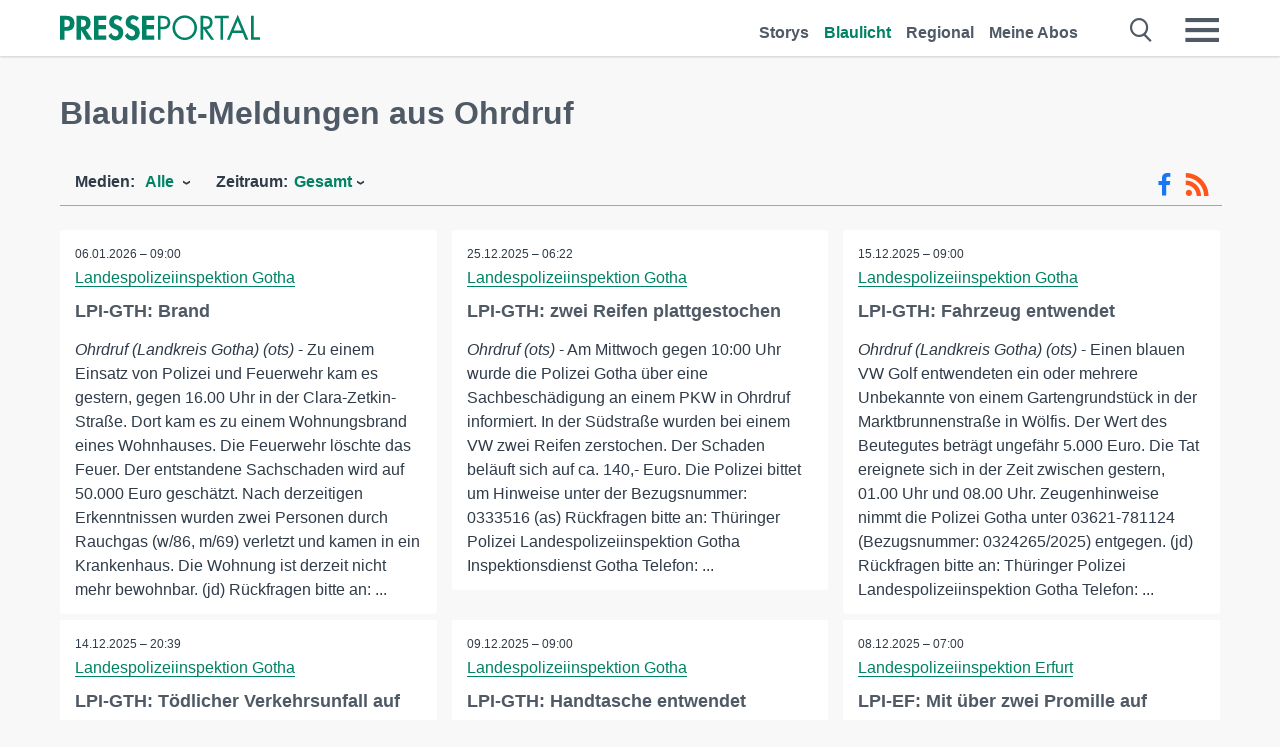

--- FILE ---
content_type: text/html; charset=utf-8
request_url: https://www.presseportal.de/blaulicht/r/Ohrdruf
body_size: 16943
content:
<!DOCTYPE html><html class="no-js" lang="de"><head><meta charset="utf-8"><title>Offizielle News aus Ohrdruf 2026 | Presseportal</title><link rel="preconnect" href="https://cdn.opencmp.net"><link rel="preload" as="font" href="/assets/fonts/newsaktuellIcons-Roman.woff?v=5" crossorigin><link rel='preload' href='https://data-1a8175bc05.presseportal.de/iomm/latest/manager/base/es6/bundle.js' as='script' id='IOMmBundle' crossorigin><link rel='preload' href='https://data-1a8175bc05.presseportal.de/iomm/latest/bootstrap/loader.js' as='script' crossorigin><script type='text/javascript' src="https://data-1a8175bc05.presseportal.de/iomm/latest/bootstrap/loader.js" data-cmp-ab="2" crossorigin></script><meta name="robots" content="index, follow, noarchive, max-image-preview:large" /><meta name="application-name" content="Presseportal" /><meta name="msapplication-TileImage" content="/images/logos/win_de.png" /><meta name="description" content="Aktuelle Nachrichten: ✓ LPI-GTH: Brand ✓ LPI-GTH: zwei Reifen plattgestochen ✓ LPI-GTH: Fahrzeug entwendet ✓ LPI-GTH: T&ouml;dlicher Verkehrsunfall auf der Bundesstra&szlig;e 88" /><meta name="keywords" content="Presse,Pressemitteilung,Pressemeldung,Pressemitteilungen,Ohrdruf" /><meta property="fb:pages" content="316511985098307,150532168828986" /><link rel="canonical" href="https://www.presseportal.de/blaulicht/r/Ohrdruf"><link rel="preconnect" href="https://cache.pressmailing.net"><link rel="next" href="/blaulicht/r/Ohrdruf/30"><link rel="alternate" type="application/rss+xml" title="Blaulicht Pressemitteilungen als RSS-Feed" href="https://www.presseportal.de/rss/polizei.rss2?langid=1" ><link rel="apple-touch-icon" href="/images/logos/logo-de-2019-250.png?1" /><link rel="shortcut icon" href="/assets/img/favicons/de.png?4" type="image/ico" />            

<style>.async-hide { opacity: 0 !important} </style><script async type="text/plain" src="https://www.googletagmanager.com/gtag/js?id=G-W2X63P72BD" data-cmp-custom-vendor="1264" data-cmp-script></script><script>var disableStr = 'ga-disable-' + 'UA-1010397-5';if (document.cookie.indexOf(disableStr + '=true') > -1) {window[disableStr] = true;}function gaOptout() {document.cookie = disableStr + '=true; expires=Thu, 31 Dec 2099 23:59:59 UTC; path=/';window[disableStr] = true;}window.dataLayer = window.dataLayer || [];function gtag(){dataLayer.push(arguments);}gtag('js', new Date());gtag('config', 'G-W2X63P72BD', { 'storage': 'none', 'clientId': 'pp6da77c14667d9854e43593e23bad9a71', 'anonymize_ip': true });class PPLog {#prefix = '';constructor(prefix) {this.#prefix = prefix || '';if(this.#prefix) {this.#prefix = '('+this.#prefix+') ';}this.log('init');}log(text) {}};var ppapp = {debug: false,isMobile: false,tld: 'de',root: 'https://www.presseportal.de/',lang: 'de',isIos: (navigator.platform === 'iPhone'),nacc: '',render: '',dn: false},require = {urlArgs: '0688c0f'};document.onreadystatechange = function () {if (document.readyState === "interactive") {ppapp.isMobile = document.getElementsByTagName('body')[0].className.indexOf('is-mobile') !== -1;if(ppapp.isIos) {var pp_bodyclass = document.getElementsByTagName('body')[0].className;document.getElementsByTagName('body')[0].className = pp_bodyclass + ' is-ios';}}};if (window.adgroupid == undefined) {window.adgroupid = Math.round(Math.random() * 1000);}</script><script async type="text/javascript" src="https://cdn.opencmp.net/tcf-v2/cmp-stub-latest.js" id="open-cmp-stub"  data-domain="presseportal.de"></script>
    <link rel="stylesheet" href="/assets/css/frontpage-polizei.css?0688c0f">

<!-- portal7 --><meta name="viewport" content="width=device-width, initial-scale=1"><link rel="stylesheet" href="https://cdntrf.com/css/presseportal.de.css"><script type="text/javascript" id="trfAdSetup" async data-traffectiveConf='{"targeting":[{"key":"zone","values":null,"value":"nationalnews"},{"key":"pagetype","values":null,"value":"ressort"},{"key":"programmatic_ads","values":null,"value":"true"},{"key":"ads","values":null,"value":"true"}],"dfpAdUrl":"/307308315,22613495830/presseportal.de","clientAlias":"presseportal"}' src="//cdntrf.com/presseportal.de.js"></script>
<!-- /Traffective Ad Loader-->

    
    
    <script data-main="/assets/js/page-doorpage" src="/assets/js/libs/requirejs/require-min.js?0688c0f" defer></script>
    <style>
    /* For desktop */
    @media (min-width: 721px) {
      .earthday {
        background-image: url('assets/img/PP-Restbudget-Banner_Desktop.jpg');
        background-repeat: no-repeat;
        background-position: center;
        background-size: contain;
        min-height: 150px;
        padding-top:50px;
        margin-top:30px;
        cursor:pointer;
      }
    }

    /* For mobile */
    @media (max-width: 720px) {
      .earthday {
         background-image: url('assets/img/PP-Restbudget-Banner_Mobil.jpg');
         background-repeat: no-repeat;
         background-position: center;
         background-size: contain;
         min-height: 112px;
         padding-top:50px;
         margin-top:30px;
         cursor:pointer;;
      }
    }

    /* For desktop */
        @media (min-width: 721px) {
          .earthday_ch {
            background-image: url('assets/img/PP-Restbudget-Banner_Desktop.jpg');
            background-repeat: no-repeat;
            background-position: center;
            background-size: contain;
            min-height: 150px;
            padding-top:50px;
            margin-top:30px;
            cursor:pointer;
          }
        }

        /* For mobile */
        @media (max-width: 720px) {
          .earthday_ch {
             background-image: url('assets/img/PP-Restbudget-Banner_Mobil.jpg');
             background-repeat: no-repeat;
             background-position: center;
             background-size: contain;
             min-height: 112px;
             padding-top:50px;
             margin-top:30px;
             cursor:pointer;;
          }
        }
    </style>
    <!-- <link rel="stylesheet" href="/assets/css/story-de.css?<?php echo time(); ?>" type="text/css"> -->
</head>
<body class="tld-de"><script type='text/javascript'>IOMm('configure', { st: 'presspor', dn: 'data-1a8175bc05.presseportal.de', mh:5 });IOMm('pageview', { cp: 'de_sonstiges' });</script><script type="application/ld+json">{"@context": "https://schema.org","@type": "Organization","name": "Presseportal.de","url": "https://www.presseportal.de","logo": {"@type": "ImageObject","url": "https://www.presseportal.de/assets/img/pp-header-logo-de.png","width": 197,"height": 27},"sameAs": ["https://www.facebook.com/presseportal","https://x.com/na_presseportal","https://www.pinterest.de/presseportalna/","https://www.instagram.com/presseportal.de/"]}</script>
<div id="traffective-ad-Skyscraper" style="display:none;" class="pp-trf-Skyscraper Skyscraper"></div>        


        <div class="header" data-nosnippet><div class="section"><div class="row"><div class="col twelve"><header><a class="event-trigger header-logo" href="https://www.presseportal.de/" title="PRESSEPORTAL Startseite" data-category="header-links" data-action="click" data-label="logo" data-callback="link" data-url="https://www.presseportal.de/" ><svg version="1.1" id="Ebene_1" xmlns="http://www.w3.org/2000/svg" xmlns:xlink="http://www.w3.org/1999/xlink" x="0px" y="0px"
     width="204.9px" height="30.5px" viewBox="0 0 204.9 25.9" style="enable-background:new 0 0 204.9 25.9;" xml:space="preserve" role="img" aria-label="PRESSEPORTAL Logo">
    <title>PRESSEPORTAL</title>
    <desc>Presseportal Logo</desc>
    <g>
        <path class="st0" d="M4.7,25.3H0V1.2h6.4c5.1,0,8.4,2,8.4,7.5c0,5.1-2.8,7.6-7.7,7.6H4.7V25.3z M4.7,12.4h1c2.8,0,4.3-0.6,4.3-3.7
		c0-3.1-1.8-3.6-4.4-3.6H4.7V12.4z"/>
        <path class="st0" d="M33.2,25.3h-5.7l-5.9-9.7h-0.1v9.7h-4.7V1.2h6.4c4.8,0,8.1,2.1,8.1,7.3c0,3.1-1.7,6.1-4.9,6.7L33.2,25.3z
		 M21.6,12.3h0.6c2.6,0,4.4-0.8,4.4-3.7c0-3-1.9-3.6-4.4-3.6h-0.6V12.3z"/>
        <path class="st0" d="M39.5,5.2v5.3h7.5v4.1h-7.5v6.5h7.8v4.1H34.8V1.2h12.5v4.1H39.5z"/>
        <path class="st0" d="M61.7,6.5c-0.9-1.2-2-2-3.6-2c-1.5,0-2.9,1.2-2.9,2.7c0,4.1,9.6,2.4,9.6,10.5c0,4.8-3,8.3-7.9,8.3
		c-3.3,0-5.8-1.9-7.4-4.7l3-3c0.6,1.9,2.3,3.5,4.4,3.5c1.9,0,3.1-1.6,3.1-3.5c0-2.5-2.3-3.2-4.2-3.9c-3.1-1.3-5.4-2.8-5.4-6.6
		c0-4,3-7.2,7-7.2c2.1,0,5.1,1.1,6.6,2.7L61.7,6.5z"/>
        <path class="st0" d="M78.6,6.5c-0.9-1.2-2-2-3.6-2c-1.5,0-2.9,1.2-2.9,2.7c0,4.1,9.6,2.4,9.6,10.5c0,4.8-3,8.3-7.9,8.3
		c-3.3,0-5.8-1.9-7.4-4.7l3-3c0.6,1.9,2.3,3.5,4.4,3.5c1.9,0,3.1-1.6,3.1-3.5c0-2.5-2.3-3.2-4.2-3.9c-3.1-1.3-5.4-2.8-5.4-6.6
		c0-4,3-7.2,7-7.2c2.1,0,5.1,1.1,6.6,2.7L78.6,6.5z"/>
        <path class="st0" d="M88.7,5.2v5.3h7.5v4.1h-7.5v6.5h7.8v4.1H84V1.2h12.5v4.1H88.7z"/>
        <path class="st0" d="M103,25.3h-2.7V1.2h4c2.1,0,4.2,0.1,6,1.3c1.8,1.2,2.7,3.4,2.7,5.5c0,2-0.8,3.9-2.3,5.2
		c-1.6,1.3-3.7,1.6-5.7,1.6h-2V25.3z M103,12.2h1.8c3,0,5.5-0.9,5.5-4.4c0-3.9-3.2-4.2-6.3-4.2h-1V12.2z"/>
        <path class="st0" d="M140.4,13.2c0,6.9-5.7,12.4-12.6,12.4s-12.6-5.5-12.6-12.4c0-6.9,5.7-12.5,12.6-12.5S140.4,6.3,140.4,13.2z
		 M117.9,13.2c0,5.4,4.4,10,9.9,10s9.9-4.5,9.9-10c0-5.5-4.4-10-9.9-10S117.9,7.7,117.9,13.2z"/>
        <path class="st0" d="M146.7,25.3H144V1.2h3.5c4.6,0,8.8,1.2,8.8,6.7c0,3.7-2.3,6.3-6,6.7l7.7,10.8h-3.3l-7.3-10.6h-0.7V25.3z
		 M146.7,12.3h0.8c3,0,6.1-0.6,6.1-4.3c0-4-2.9-4.4-6.1-4.4h-0.8V12.3z"/>
        <path class="st0" d="M167.1,25.3h-2.7V3.6h-5.8V1.2H173v2.5h-5.9V25.3z"/>
        <path class="st0" d="M176.8,18.4l-2.9,6.8H171L182.1,0L193,25.3h-3l-2.8-6.8H176.8z M182,6.3l-4.1,9.7h8.2L182,6.3z"/>
        <path class="st0" d="M198.3,22.8h6.7v2.5h-9.3V1.2h2.7V22.8z"/>
    </g>
</svg>
</a><a class="event-trigger header-icon" href="https://www.presseportal.de/" title="PRESSEPORTAL Startseite" data-category="header-links" data-action="click" data-label="logo" data-callback="link" data-url="https://www.presseportal.de/" ><svg viewBox="0 0 220 220" height="38px" version="1.1" xmlns="http://www.w3.org/2000/svg" xmlns:xlink="http://www.w3.org/1999/xlink" xml:space="preserve" xmlns:serif="http://www.serif.com/" style="fill-rule:evenodd;clip-rule:evenodd;stroke-linejoin:round;stroke-miterlimit:1.41421;" role="img" aria-label="PRESSEPORTAL Logo">
    <title>PRESSEPORTAL</title>
    <desc>Presseportal Logo</desc>
    <g>
        <path d="M218.833,204.033c0,8.718 -7.067,15.784 -15.784,15.784l-187.265,0c-8.718,0 -15.784,-7.066 -15.784,-15.784l0,-187.264c0,-8.718 7.066,-15.785 15.784,-15.785l187.265,0c8.717,0 15.784,7.067 15.784,15.785l0,187.264Z" style="fill:#fff;fill-rule:nonzero;"/>
        <path class="st0" d="M197.604,108.684c0,48.894 -39.637,88.531 -88.531,88.531c-48.895,0 -88.532,-39.637 -88.532,-88.531c0,-48.894 39.637,-88.531 88.532,-88.531c48.894,0 88.531,39.637 88.531,88.531Z"/>
        <path d="M104.915,116.997l6.054,0c17.547,0 27.031,-3.833 27.031,-23.597c0,-19.567 -11.301,-22.39 -27.838,-22.39l-5.247,0l0,45.987Zm0,81.489l-29.649,0l0,-152.087l40.341,0c31.87,0 52.647,12.708 52.647,47.199c0,32.27 -17.547,48.006 -48.616,48.006l-14.723,0l0,56.882Z" style="fill:#fff;fill-rule:nonzero;"/>
    </g>
</svg></a><div class="header-link-mobile-icons away"><ul class="link-list"><li><a href="https://www.presseportal.de/" id="icon-storys" class="event-trigger  burgermenu-main" title="Storys" data-category="header-link" data-action="click" data-label="icon-storys" data-callback="link" data-url="https://www.presseportal.de/"><span  aria-hidden="true" data-icon="&#xe243;"></span></a></li><li><a href="https://www.presseportal.de/blaulicht/" id="icon-blaulicht" class="event-trigger  active burgermenu-main" title="Blaulicht" data-category="header-links" data-action="click" data-label="icon-blaulicht" data-callback="link" data-url="https://www.presseportal.de/blaulicht/"><span  aria-hidden="true" data-icon="&#xe246;"></span></a></li><li><a href="https://www.presseportal.de/regional" id="icon-regional" class="event-trigger burgermenu-main " title="Regional" data-category="header-links" data-action="click" data-label="icon-regional" data-callback="link" data-url="https://www.presseportal.de/regional"><span  aria-hidden="true" data-icon="&#xe245;"></span></a></li><li><a href="https://www.presseportal.de/abo/" id="icon-abo" title="Meine Abos" class="event-trigger burgermenu-main " data-category="header-links" data-action="click" data-label="icon-abo" data-callback="link" data-url="https://www.presseportal.de/abo/"><span  aria-hidden="true" data-icon="&#xe244;"></span></a></li></ul></div><input type="checkbox" id="navigation-mobile_search_new" class="navigation-mobile_search_new invisible navigation-search-checkbox"><input type="checkbox" id="navigation-mobile_checkbox_new" class="navigation-mobile_checkbox_new invisible"><label class="navigation-mobile navigation-mobile-menu" for="navigation-mobile_checkbox_new" aria-label="Menü öffnen" aria-hidden="false"><span  aria-hidden="true" data-icon="&#xe220;"></span></label><label class="navigation-mobile navigation-mobile_label_search " for="navigation-mobile_search_new" aria-label="Suche öffnen" aria-hidden="false"><span  aria-hidden="true" data-icon="&#xe000;"></span></label><nav itemscope itemtype="https://schema.org/SiteNavigationElement"><ul class="header-link"><li itemprop="name"><a itemprop="url" href="https://www.presseportal.de/" class="event-trigger " title="Storys" data-category="header-links" data-action="click" data-label="menu-storys" data-callback="link" data-url="https://www.presseportal.de/" >Storys</a></li><li itemprop="name"><a itemprop="url" href="https://www.presseportal.de/blaulicht/" class="event-trigger  active" title="Blaulicht" data-category="header-links" data-action="click" data-label="menu-blaulicht" data-callback="link" data-url="https://www.presseportal.de/blaulicht/">Blaulicht</a></li><li itemprop="name"><a itemprop="url" href="https://www.presseportal.de/regional" title="Regional" class="event-trigger x-margin " data-category="header-links" data-action="click" data-label="menu-regional" data-callback="link" data-url="https://www.presseportal.de/regional">Regional</a></li><li itemprop="name"><a itemprop="url" href="https://www.presseportal.de/abo/" title="Meine Abos" class="event-trigger x-margin " data-category="header-links" data-action="click" data-label="menu-abo" data-callback="link" data-url="https://www.presseportal.de/abo/">Meine Abos</a></li></ul></nav><div class="no-float"></div><div class="searchbar_new"><form name="search" id="header-search" class="header-search" action="/suche/#q#/blaulicht" data-url-ugly="@suche@#q#@blaulicht"><input type="text" name="q" id="q" value="" placeholder="Suche zum Beispiel einen Ort" class="com-replace-placeholder search-on-hover" /><span  class="icon-close" aria-hidden="true" data-icon="&#xe222;"></span></form></div><div class="col twelve header-link-mobile"><div class="col twelve"><ul class="link-list"><li><a href="https://www.presseportal.de/" class="event-trigger  burgermenu-main" title="Storys" data-category="header-links" data-action="click" data-label="mobile-storys" data-callback="link" data-url="https://www.presseportal.de/">Storys</a></li><li><a href="https://www.presseportal.de/blaulicht/" class="event-trigger  active burgermenu-main" title="Blaulicht" data-category="header-links" data-action="click" data-label="mobile-blaulicht" data-callback="link" data-url="https://www.presseportal.de/blaulicht/">Blaulicht</a></li><li><a href="https://www.presseportal.de/regional" class="event-trigger burgermenu-main " title="Regional" data-category="header-links" data-action="click" data-label="mobile-regional" data-callback="link" data-url="https://www.presseportal.de/regional">Regional</a></li><li><a href="https://www.presseportal.de/abo/" title="Meine Abos" class="event-trigger burgermenu-main " data-category="header-links" data-action="click" data-label="mobile-abo" data-callback="link" data-url="https://www.presseportal.de/abo/">Meine Abos</a></li></ul></div></div><div class="burgermenu_new "><div class="header-list"><nav class="col six" itemscope itemtype="https://schema.org/SiteNavigationElement"><div class="twelve"><b class="mtl">Recherche</b></div><div class="six float-l"><ul class="link-list"><li itemprop="name"><a itemprop="url" href="https://www.presseportal.de/pressemitteilungen" class="burgermenu-main event-trigger" title="Alle Storys" data-category="header-links" data-action="click" data-label="burgermenu-alle-meldungen" data-callback="link" data-url="https://www.presseportal.de/pressemitteilungen">Alle Storys</a></li><li itemprop="name"><a itemprop="url" href="https://www.presseportal.de/trending" class="burgermenu-main event-trigger" title="Beliebte Storys" data-category="header-links" data-action="click" data-label="burgermenu-trending" data-callback="link" data-url="https://www.presseportal.de/trending">Beliebte Storys</a></li></ul></div><div class="six float-l"><ul class="link-list"><li itemprop="name"><a itemprop="url" href="https://www.presseportal.de/katalog" class="burgermenu-main event-trigger" title="Newsrooms A-Z" data-category="header-links" data-action="click" data-label="burgermenu-newsroomsaz" data-callback="link" data-url="https://www.presseportal.de/katalog">Newsrooms A-Z</a></li><li itemprop="name"><a itemprop="url" href="https://www.presseportal.de/blaulicht/dienststellen" class="burgermenu-main event-trigger" title="Alle Dienststellen" data-category="header-links" data-action="click" data-label="burgermenu-dienststellen" data-callback="link" data-url="https://www.presseportal.de/blaulicht/dienststellen">Alle Dienststellen</a></li></ul></div></nav><nav class="col six" itemscope itemtype="https://schema.org/SiteNavigationElement"><div class="twelve"><b class="mtl">Info</b></div><div class="twelve"><ul class="link-list"><li class="twelve"><ul><li itemprop="name"><a itemprop="url" href="https://www.presseportal.de/about" class="burgermenu-main" title="&uuml;ber Presseportal.de">&uuml;ber Presseportal.de</a></li><li itemprop="name"><a itemprop="url" href="https://www.newsaktuell.de/anmelden" class="event-trigger burgermenu-main" data-category="header-links" data-action="click" data-label="meldung_einstellen" data-callback="link" data-url="https://www.newsaktuell.de/anmelden" title="Story/Meldung einstellen">Story/Meldung einstellen</a></li></ul></li></ul></div></nav></div><nav class="header-list" itemscope itemtype="https://schema.org/SiteNavigationElement"><div class="col twelve"><b class="mtl">Themen</b></div><div class="header-topics-desktop mbxl"><div class="col three"><ul><li itemprop="name"><a itemprop="url" href="https://www.presseportal.de/t/auto-verkehr" class="event-trigger burgermenu-category " data-category="header-links" data-action="click" data-label="topic-desktop" data-callback="link" data-url="https://www.presseportal.de/t/auto-verkehr">Auto / Verkehr</a></li><li itemprop="name"><a itemprop="url" href="https://www.presseportal.de/t/bau-immobilien" class="event-trigger burgermenu-category " data-category="header-links" data-action="click" data-label="topic-desktop" data-callback="link" data-url="https://www.presseportal.de/t/bau-immobilien">Bau / Immobilien</a></li><li itemprop="name"><a itemprop="url" href="https://www.presseportal.de/t/fashion-beauty" class="event-trigger burgermenu-category " data-category="header-links" data-action="click" data-label="topic-desktop" data-callback="link" data-url="https://www.presseportal.de/t/fashion-beauty">Fashion / Beauty</a></li><li itemprop="name"><a itemprop="url" href="https://www.presseportal.de/t/finanzen" class="event-trigger burgermenu-category " data-category="header-links" data-action="click" data-label="topic-desktop" data-callback="link" data-url="https://www.presseportal.de/t/finanzen">Finanzen</a></li><li itemprop="name"><a itemprop="url" href="https://www.presseportal.de/t/gesundheit-medizin" class="event-trigger burgermenu-category " data-category="header-links" data-action="click" data-label="topic-desktop" data-callback="link" data-url="https://www.presseportal.de/t/gesundheit-medizin">Gesundheit / Medizin</a></li></ul></div><div class="col three"><ul><li itemprop="name"><a itemprop="url" href="https://www.presseportal.de/t/handel" class="event-trigger burgermenu-category " data-category="header-links" data-action="click" data-label="topic-desktop" data-callback="link" data-url="https://www.presseportal.de/t/handel">Handel</a></li><li itemprop="name"><a itemprop="url" href="https://www.presseportal.de/t/medien-kultur" class="event-trigger burgermenu-category " data-category="header-links" data-action="click" data-label="topic-desktop" data-callback="link" data-url="https://www.presseportal.de/t/medien-kultur">Medien / Kultur</a></li><li itemprop="name"><a itemprop="url" href="https://www.presseportal.de/t/netzwelt" class="event-trigger burgermenu-category " data-category="header-links" data-action="click" data-label="topic-desktop" data-callback="link" data-url="https://www.presseportal.de/t/netzwelt">Netzwelt</a></li><li itemprop="name"><a itemprop="url" href="https://www.presseportal.de/t/panorama" class="event-trigger burgermenu-category " data-category="header-links" data-action="click" data-label="topic-desktop" data-callback="link" data-url="https://www.presseportal.de/t/panorama">Panorama</a></li><li itemprop="name"><a itemprop="url" href="https://www.presseportal.de/t/people" class="event-trigger burgermenu-category " data-category="header-links" data-action="click" data-label="topic-desktop" data-callback="link" data-url="https://www.presseportal.de/t/people">People</a></li></ul></div><div class="col three"><ul><li itemprop="name"><a itemprop="url" href="https://www.presseportal.de/t/politik" class="event-trigger burgermenu-category " data-category="header-links" data-action="click" data-label="topic-desktop" data-callback="link" data-url="https://www.presseportal.de/t/politik">Politik</a></li><li itemprop="name"><a itemprop="url" href="https://www.presseportal.de/t/presseschau" class="event-trigger burgermenu-category " data-category="header-links" data-action="click" data-label="topic-desktop" data-callback="link" data-url="https://www.presseportal.de/t/presseschau">Presseschau</a></li><li itemprop="name"><a itemprop="url" href="https://www.presseportal.de/t/soziales" class="event-trigger burgermenu-category " data-category="header-links" data-action="click" data-label="topic-desktop" data-callback="link" data-url="https://www.presseportal.de/t/soziales">Soziales</a></li><li itemprop="name"><a itemprop="url" href="https://www.presseportal.de/t/sport" class="event-trigger burgermenu-category " data-category="header-links" data-action="click" data-label="topic-desktop" data-callback="link" data-url="https://www.presseportal.de/t/sport">Sport</a></li><li itemprop="name"><a itemprop="url" href="https://www.presseportal.de/t/tourismus-urlaub" class="event-trigger burgermenu-category " data-category="header-links" data-action="click" data-label="topic-desktop" data-callback="link" data-url="https://www.presseportal.de/t/tourismus-urlaub">Tourismus / Urlaub</a></li></ul></div><div class="col three"><ul><li itemprop="name"><a itemprop="url" href="https://www.presseportal.de/t/umwelt" class="event-trigger burgermenu-category " data-category="header-links" data-action="click" data-label="topic-desktop" data-callback="link" data-url="https://www.presseportal.de/t/umwelt">Umwelt</a></li><li itemprop="name"><a itemprop="url" href="https://www.presseportal.de/t/wirtschaft" class="event-trigger burgermenu-category " data-category="header-links" data-action="click" data-label="topic-desktop" data-callback="link" data-url="https://www.presseportal.de/t/wirtschaft">Wirtschaft</a></li><li itemprop="name"><a itemprop="url" href="https://www.presseportal.de/t/wissen-bildung" class="event-trigger burgermenu-category " data-category="header-links" data-action="click" data-label="topic-desktop" data-callback="link" data-url="https://www.presseportal.de/t/wissen-bildung">Wissen / Bildung</a></li><li>&nbsp;</li><li itemprop="name"><a itemprop="url" class="event-trigger" href="https://www.presseportal.de/st/" title="mehr Themen" data-category="header-links" data-action="click" data-label="moretopics-desktop" data-callback="link" data-url="https://www.presseportal.de/st/">mehr Themen <span  aria-hidden="true" data-icon="&#xe015;"></span></a></li></ul></div></div><div class="header-topics-mobile"><div class="col half-width"><ul><li itemprop="name"><a itemprop="url" href="https://www.presseportal.de/t/auto-verkehr" class="event-trigger burgermenu-category " data-category="header-links" data-action="click" data-label="topic-mobile" data-callback="link" data-url="https://www.presseportal.de/t/auto-verkehr">Auto / Verkehr</a></li><li itemprop="name"><a itemprop="url" href="https://www.presseportal.de/t/bau-immobilien" class="event-trigger burgermenu-category " data-category="header-links" data-action="click" data-label="topic-mobile" data-callback="link" data-url="https://www.presseportal.de/t/bau-immobilien">Bau / Immobilien</a></li><li itemprop="name"><a itemprop="url" href="https://www.presseportal.de/t/fashion-beauty" class="event-trigger burgermenu-category " data-category="header-links" data-action="click" data-label="topic-mobile" data-callback="link" data-url="https://www.presseportal.de/t/fashion-beauty">Fashion / Beauty</a></li><li itemprop="name"><a itemprop="url" href="https://www.presseportal.de/t/finanzen" class="event-trigger burgermenu-category " data-category="header-links" data-action="click" data-label="topic-mobile" data-callback="link" data-url="https://www.presseportal.de/t/finanzen">Finanzen</a></li><li itemprop="name"><a itemprop="url" href="https://www.presseportal.de/t/gesundheit-medizin" class="event-trigger burgermenu-category " data-category="header-links" data-action="click" data-label="topic-mobile" data-callback="link" data-url="https://www.presseportal.de/t/gesundheit-medizin">Gesundheit / Medizin</a></li><li itemprop="name"><a itemprop="url" href="https://www.presseportal.de/t/handel" class="event-trigger burgermenu-category " data-category="header-links" data-action="click" data-label="topic-mobile" data-callback="link" data-url="https://www.presseportal.de/t/handel">Handel</a></li><li itemprop="name"><a itemprop="url" href="https://www.presseportal.de/t/medien-kultur" class="event-trigger burgermenu-category " data-category="header-links" data-action="click" data-label="topic-mobile" data-callback="link" data-url="https://www.presseportal.de/t/medien-kultur">Medien / Kultur</a></li><li itemprop="name"><a itemprop="url" href="https://www.presseportal.de/t/netzwelt" class="event-trigger burgermenu-category " data-category="header-links" data-action="click" data-label="topic-mobile" data-callback="link" data-url="https://www.presseportal.de/t/netzwelt">Netzwelt</a></li><li itemprop="name"><a itemprop="url" href="https://www.presseportal.de/t/panorama" class="event-trigger burgermenu-category " data-category="header-links" data-action="click" data-label="topic-mobile" data-callback="link" data-url="https://www.presseportal.de/t/panorama">Panorama</a></li></ul></div><div class="col half-width"><ul><li itemprop="name"><a itemprop="url" href="https://www.presseportal.de/t/people" class="event-trigger burgermenu-category " data-category="header-links" data-action="click" data-label="topic-mobile" data-callback="link" data-url="https://www.presseportal.de/t/people">People</a></li><li itemprop="name"><a itemprop="url" href="https://www.presseportal.de/t/politik" class="event-trigger burgermenu-category " data-category="header-links" data-action="click" data-label="topic-mobile" data-callback="link" data-url="https://www.presseportal.de/t/politik">Politik</a></li><li itemprop="name"><a itemprop="url" href="https://www.presseportal.de/t/presseschau" class="event-trigger burgermenu-category " data-category="header-links" data-action="click" data-label="topic-mobile" data-callback="link" data-url="https://www.presseportal.de/t/presseschau">Presseschau</a></li><li itemprop="name"><a itemprop="url" href="https://www.presseportal.de/t/soziales" class="event-trigger burgermenu-category " data-category="header-links" data-action="click" data-label="topic-mobile" data-callback="link" data-url="https://www.presseportal.de/t/soziales">Soziales</a></li><li itemprop="name"><a itemprop="url" href="https://www.presseportal.de/t/sport" class="event-trigger burgermenu-category " data-category="header-links" data-action="click" data-label="topic-mobile" data-callback="link" data-url="https://www.presseportal.de/t/sport">Sport</a></li><li itemprop="name"><a itemprop="url" href="https://www.presseportal.de/t/tourismus-urlaub" class="event-trigger burgermenu-category " data-category="header-links" data-action="click" data-label="topic-mobile" data-callback="link" data-url="https://www.presseportal.de/t/tourismus-urlaub">Tourismus / Urlaub</a></li><li itemprop="name"><a itemprop="url" href="https://www.presseportal.de/t/umwelt" class="event-trigger burgermenu-category " data-category="header-links" data-action="click" data-label="topic-mobile" data-callback="link" data-url="https://www.presseportal.de/t/umwelt">Umwelt</a></li><li itemprop="name"><a itemprop="url" href="https://www.presseportal.de/t/wirtschaft" class="event-trigger burgermenu-category " data-category="header-links" data-action="click" data-label="topic-mobile" data-callback="link" data-url="https://www.presseportal.de/t/wirtschaft">Wirtschaft</a></li><li itemprop="name"><a itemprop="url" href="https://www.presseportal.de/t/wissen-bildung" class="event-trigger burgermenu-category " data-category="header-links" data-action="click" data-label="topic-mobile" data-callback="link" data-url="https://www.presseportal.de/t/wissen-bildung">Wissen / Bildung</a></li></ul></div><div class="col half-width"><ul></ul></div></div></nav><p class="col twelve burgermenu-more"><a class="event-trigger" href="https://www.presseportal.de/st/" title="mehr Themen" data-category="header-links" data-action="click" data-label="moretopics-mobil" data-callback="link" data-url="https://www.presseportal.de/st/">mehr Themen <span  aria-hidden="true" data-icon="&#xe015;"></span></a></p><nav class="col six mbm" itemscope itemtype="https://schema.org/SiteNavigationElement"><b>Land/Sprache</b><ul class="link-list"><li itemprop="name"><a itemprop="url" href="https://www.presseportal.de/" class="event-trigger active" data-category="header-links" data-action="click" data-label="lang-dehttps://www.presseportal.de/" data-callback="link" data-url="https://www.presseportal.de/">Deutsch</a></li><li itemprop="name"><a itemprop="url" href="https://www.presseportal.de/en/" class="event-trigger" data-category="header-links" data-action="click" data-label="lang-/en/" data-callback="link" data-url="/en/">English</a></li><li itemprop="name"><a itemprop="url" href="https://www.presseportal.ch/de/" class="event-trigger" data-category="header-links" data-action="click" data-label="lang-ch/de/" data-callback="link" data-url="https://www.presseportal.ch/de/">Schweiz</a></li></ul></nav><div class="col six header-apps"><b>Die Presseportal-App</b><a href="https://play.google.com/store/apps/details?id=com.newsaktuell.presseportal" class="logo-market-app event-trigger" data-category="appstorelink" data-action="click" data-label="burgermenu-android" data-callback="link" data-url="https://play.google.com/store/apps/details?id=com.newsaktuell.presseportal"><img  src="/assets/img/badges/google-play-badge-de.png" loading="lazy" alt="Google Play" width="136" height="40" /></a><a href="https://itunes.apple.com/us/app/presseportal/id383873817" class="logo-market-app event-trigger" data-category="appstorelink" data-action="click" data-label="burgermenu-ios" data-callback="link" data-url="https://itunes.apple.com/us/app/presseportal/id383873817"><img  src="/assets/img/badges/badge-app-store-de.png" loading="lazy" alt="App Store" width="135" height="40" /></a></div><div class="no-float"></div></div></header></div></div></div></div>




<main>
    
    <script type="application/ld+json">{"@context": "https://schema.org","@type": "ItemList","mainEntityOfPage":{"@type":"WebPage","@id":"https://www.presseportal.de/blaulicht/r/Ohrdruf"},"name": "Offizielle News aus Ohrdruf 2026 | Presseportal <test>","description": "Aktuelle Nachrichten: ✓ LPI-GTH: Brand
 ✓ LPI-GTH: zwei Reifen plattgestochen
 ✓ LPI-GTH: Fahrzeug entwendet
 ✓ LPI-GTH: T&ouml;dlicher Verkehrsunfall auf der Bundesstra&szlig;e 88 <test>","itemListElement": [{"@type": "ListItem","position": 0,"url": "https://www.presseportal.de/blaulicht/pm/126721/6190785"},{"@type": "ListItem","position": 1,"url": "https://www.presseportal.de/blaulicht/pm/126721/6185743"},{"@type": "ListItem","position": 2,"url": "https://www.presseportal.de/blaulicht/pm/126721/6179132"},{"@type": "ListItem","position": 3,"url": "https://www.presseportal.de/blaulicht/pm/126721/6178992"},{"@type": "ListItem","position": 4,"url": "https://www.presseportal.de/blaulicht/pm/126721/6175304"},{"@type": "ListItem","position": 5,"url": "https://www.presseportal.de/blaulicht/pm/126719/6174202"},{"@type": "ListItem","position": 6,"url": "https://www.presseportal.de/blaulicht/pm/126721/6173038"},{"@type": "ListItem","position": 7,"url": "https://www.presseportal.de/blaulicht/pm/126721/6168867"},{"@type": "ListItem","position": 8,"url": "https://www.presseportal.de/blaulicht/pm/126721/6164925"},{"@type": "ListItem","position": 9,"url": "https://www.presseportal.de/blaulicht/pm/126721/6164607"},{"@type": "ListItem","position": 10,"url": "https://www.presseportal.de/blaulicht/pm/126721/6164436"},{"@type": "ListItem","position": 11,"url": "https://www.presseportal.de/blaulicht/pm/126721/6163245"},{"@type": "ListItem","position": 12,"url": "https://www.presseportal.de/blaulicht/pm/126721/6161546"},{"@type": "ListItem","position": 13,"url": "https://www.presseportal.de/blaulicht/pm/126721/6159594"},{"@type": "ListItem","position": 14,"url": "https://www.presseportal.de/blaulicht/pm/126721/6159279"},{"@type": "ListItem","position": 15,"url": "https://www.presseportal.de/blaulicht/pm/126721/6149827"},{"@type": "ListItem","position": 16,"url": "https://www.presseportal.de/blaulicht/pm/126721/6140360"},{"@type": "ListItem","position": 17,"url": "https://www.presseportal.de/blaulicht/pm/126721/6135792"},{"@type": "ListItem","position": 18,"url": "https://www.presseportal.de/blaulicht/pm/126721/6131063"},{"@type": "ListItem","position": 19,"url": "https://www.presseportal.de/blaulicht/pm/126721/6116454"},{"@type": "ListItem","position": 20,"url": "https://www.presseportal.de/blaulicht/pm/126721/6112295"},{"@type": "ListItem","position": 21,"url": "https://www.presseportal.de/blaulicht/pm/126721/6102509"},{"@type": "ListItem","position": 22,"url": "https://www.presseportal.de/blaulicht/pm/126721/6101683"},{"@type": "ListItem","position": 23,"url": "https://www.presseportal.de/blaulicht/pm/126721/6099483"},{"@type": "ListItem","position": 24,"url": "https://www.presseportal.de/blaulicht/pm/126721/6091554"},{"@type": "ListItem","position": 25,"url": "https://www.presseportal.de/blaulicht/pm/126721/6087432"},{"@type": "ListItem","position": 26,"url": "https://www.presseportal.de/blaulicht/pm/126721/6084788"},{"@type": "ListItem","position": 27,"url": "https://www.presseportal.de/blaulicht/pm/126721/6075450"},{"@type": "ListItem","position": 28,"url": "https://www.presseportal.de/blaulicht/pm/126721/6070990"},{"@type": "ListItem","position": 29,"url": "https://www.presseportal.de/blaulicht/pm/126721/6068370"}]}</script>


    
            <div class="section">
                        <div class="row storyliste-headline">
                                        <div class="col twelve">
                            <h1 class="float-l serif">Blaulicht-Meldungen aus Ohrdruf</h1>
                        </div>

                                                            </div>
            
            <div class="event-trigger storyliste-wrapper" data-category="storyliste-city" data-action="tile-click" data-label="meldung" data-callback="link" data-child="article.news">
                                    




    <div class="row mbxl sticky sticky-filterrow" id="sticky-filterrow"><div class="col twelve"><div class="filter-wrap "><div class="filter-mobile-button  event-trigger" data-category="filter" data-action="click" data-label="open-mobile-filters"><span  aria-hidden="true" data-icon="&#xe241;"></span>Filtern</div><div class="minifeed"><a class="event-trigger" href="https://www.facebook.com/OTSPolizei" title="Auf Facebook folgen" data-category="minifeed" data-action="click" data-label="facebook" data-callback="link" data-url="https://www.facebook.com/OTSPolizei" aria-label="Facebook-Feed"><span  class="facebook" aria-hidden="true" data-icon="&#xe224;"></span></a><a class="event-trigger" href="https://www.presseportal.de/rss/polizei/r/Ohrdruf.rss2" rel="alternate" type="application/rss+xml" title="RSS abonnieren" data-category="minifeed" data-action="click" data-label="rss" data-callback="link" data-url="https://www.presseportal.de/rss/polizei/r/Ohrdruf.rss2" aria-label="RSS-Feed"><span  class="rss" aria-hidden="true" data-icon="&#xe230;"></span></a></div>

<ul class="filter dropdown ">
                    
                                    
        <li >
                            <span class="filter-dropdown-headline">Medien:</span>
                <div class="filter-dropdown">
                    <span class="filter-dropdown-selected">Alle</span>

                                            <ul class="sub-dropdown">
                                                                                                                                                                <li class=" active"><a href="/blaulicht/r/Ohrdruf" class="filter-item active" title="Alle">Alle</a>
                                </li>
                                                                                                                                                                <li class=""><a href="/blaulicht/r/Ohrdruf/bild" class="filter-item" title="Bilder">Bilder</a>
                                </li>
                            
                                                    </ul>

                                                            </div>

                    </li>

    
    <li class="datepicker-mobile"><span class="filter-dropdown-headline">Zeitraum:</span><div class="filter-dropdown"><ul class="sub-dropdown">            <li class="active">
            <a class="filter-item  active event-trigger" title="Alle" data-category="datefilter" data-action="click" data-label="neueste" data-url-ugly="@blaulicht@r@Ohrdruf#tilelist" data-callback="link">Alle</a>
        </li>
            <li class="">
            <a class="filter-item  event-trigger" title="Gestern" data-category="datefilter" data-action="click" data-label="gestern" data-url-ugly="@blaulicht@r@Ohrdruf?startDate=2026-01-17&amp;endDate=2026-01-17" data-callback="link">Gestern</a>
        </li>
            <li class="">
            <a class="filter-item  event-trigger" title="Letzte 7 Tage" data-category="datefilter" data-action="click" data-label="letzte7" data-url-ugly="@blaulicht@r@Ohrdruf?startDate=2026-01-11&amp;endDate=2026-01-18" data-callback="link">Letzte 7 Tage</a>
        </li>
            <li class="">
            <a class="filter-item  event-trigger" title="" data-category="datefilter" data-action="click" data-label="monat" data-url-ugly="@blaulicht@r@Ohrdruf?startDate=2026-01-01&amp;endDate=2026-01-18" data-callback="link"></a>
        </li>
    </ul></div></li><li class="datepicker-desktop" id="datepicker-desktop">Zeitraum:<div class="filter-dropdown"><span class="filter-dropdown-selected">Gesamt</span><div class="sub-dropdown" id="datepicker-desktop-container">    <div class="datepicker-shortlinks">
                    <a class="btn  event-trigger" title="Gestern" data-category="datefilter" data-action="click" data-label="gestern" data-url-ugly="@blaulicht@r@Ohrdruf?startDate=2026-01-17&amp;endDate=2026-01-17" data-callback="link">Gestern</a>
                    <a class="btn  event-trigger" title="Letzte 7 Tage" data-category="datefilter" data-action="click" data-label="letzte7" data-url-ugly="@blaulicht@r@Ohrdruf?startDate=2026-01-11&amp;endDate=2026-01-18" data-callback="link">Letzte 7 Tage</a>
                    <a class="btn  event-trigger" title="" data-category="datefilter" data-action="click" data-label="monat" data-url-ugly="@blaulicht@r@Ohrdruf?startDate=2026-01-01&amp;endDate=2026-01-18" data-callback="link"></a>
            </div>
<div class="datepicker-form"><form name="date" data-url-without-pagination="/blaulicht/r/Ohrdruf"><div class="datepicker-calendar" id="datepicker-calendar" data-date-format="yyyy-mm-dd"></div><div class="datepicker-options"><div class="datepicker-label">Von</div><div class="datepicker-start"><input type='text' class="datepicker-start-day com-replace-placeholder" aria-label="Tag Anfangsdatum" name="startDate-day" id="startDate-day" placeholder="DD" maxlength="2"  /><input type='text' class="datepicker-start-month com-replace-placeholder" aria-label="Monat Anfangsdatum" name="startDate-month" id="startDate-month" placeholder="MM" maxlength="2"  /><input type='text' class="datepicker-start-year com-replace-placeholder" aria-label="Jahr Anfangsdatum" name="startDate-year" id="startDate-year" placeholder="YYYY" maxlength="4"  /></div><div class="datepicker-label">Bis</div><div class="datepicker-end"><input type='text' class="datepicker-end-day com-replace-placeholder" aria-label="Tag Enddatum" name="endDate-day" id="endDate-day" placeholder="DD" maxlength="2"  /><input type='text' class="datepicker-end-month com-replace-placeholder" aria-label="Monat Enddatum" name="endDate-month" id="endDate-month" placeholder="MM" maxlength="2"  /><input type='text' class="datepicker-end-year com-replace-placeholder" aria-label="Jahr Enddatum" name="endDate-year" id="endDate-year" placeholder="YYYY" maxlength="4"  /></div><input type="button" class="btn" value="Filtern" id="datepicker-submit" /><div class="datepicker-reset">Zur&uuml;cksetzen</div></div></form></div></div></div></li></ul>
</div></div></div>
                
                
<ul class="article-list row row-homepage"><li class="col four "><article class="news" data-url-ugly="https:@@www.presseportal.de@blaulicht@pm@126721@6190785" data-label="6190785"><div class="news-meta"><div class="date">06.01.2026 &ndash; 09:00</div></div><p class="customer"><a class="no-child-trigger event-trigger" data-category="tile-companylink" data-action="click" data-url="/blaulicht/nr/126721" data-callback="link" data-label="Landespolizeiinspektion Gotha" title="weiter zum newsroom von Landespolizeiinspektion Gotha" href="/blaulicht/nr/126721">Landespolizeiinspektion Gotha</a></p><h3 class="news-headline-clamp"><a href="https://www.presseportal.de/blaulicht/pm/126721/6190785" title="LPI-GTH: Brand"><span>LPI-GTH: Brand</span></a></h3><p><i>Ohrdruf (Landkreis Gotha) (ots)</i> - Zu einem Einsatz von Polizei und Feuerwehr kam es gestern, gegen 16.00 Uhr in der Clara-Zetkin-Straße. Dort kam es zu einem Wohnungsbrand eines Wohnhauses. Die Feuerwehr löschte das Feuer. Der entstandene Sachschaden wird auf 50.000 Euro geschätzt. Nach derzeitigen Erkenntnissen wurden zwei Personen durch Rauchgas (w/86, m/69) verletzt und kamen in ein Krankenhaus. Die Wohnung ist derzeit nicht mehr bewohnbar. (jd) Rückfragen bitte an: ...</p><div class="news-morelink event-trigger no-child-trigger" data-callback="link" data-url-ugly="https:@@www.presseportal.de@blaulicht@pm@126721@6190785" data-label="meldung" data-category="tile-more" data-action="click">mehr <span  aria-hidden="true" data-icon="&#xe015;"></span></div><div class="no-float"></div></article>
</li><li class="col four "><article class="news" data-url-ugly="https:@@www.presseportal.de@blaulicht@pm@126721@6185743" data-label="6185743"><div class="news-meta"><div class="date">25.12.2025 &ndash; 06:22</div></div><p class="customer"><a class="no-child-trigger event-trigger" data-category="tile-companylink" data-action="click" data-url="/blaulicht/nr/126721" data-callback="link" data-label="Landespolizeiinspektion Gotha" title="weiter zum newsroom von Landespolizeiinspektion Gotha" href="/blaulicht/nr/126721">Landespolizeiinspektion Gotha</a></p><h3 class="news-headline-clamp"><a href="https://www.presseportal.de/blaulicht/pm/126721/6185743" title="LPI-GTH: zwei Reifen plattgestochen"><span>LPI-GTH: zwei Reifen plattgestochen</span></a></h3><p><i>Ohrdruf (ots)</i> - Am Mittwoch gegen 10:00 Uhr wurde die Polizei Gotha über eine Sachbeschädigung an einem PKW in Ohrdruf informiert. In der Südstraße wurden bei einem VW zwei Reifen zerstochen. Der Schaden beläuft sich auf ca. 140,- Euro. Die Polizei bittet um Hinweise unter der Bezugsnummer: 0333516 (as) Rückfragen bitte an: Thüringer Polizei Landespolizeiinspektion Gotha Inspektionsdienst Gotha Telefon: ...</p><div class="news-morelink event-trigger no-child-trigger" data-callback="link" data-url-ugly="https:@@www.presseportal.de@blaulicht@pm@126721@6185743" data-label="meldung" data-category="tile-more" data-action="click">mehr <span  aria-hidden="true" data-icon="&#xe015;"></span></div><div class="no-float"></div></article>
</li><li class="col four "><article class="news" data-url-ugly="https:@@www.presseportal.de@blaulicht@pm@126721@6179132" data-label="6179132"><div class="news-meta"><div class="date">15.12.2025 &ndash; 09:00</div></div><p class="customer"><a class="no-child-trigger event-trigger" data-category="tile-companylink" data-action="click" data-url="/blaulicht/nr/126721" data-callback="link" data-label="Landespolizeiinspektion Gotha" title="weiter zum newsroom von Landespolizeiinspektion Gotha" href="/blaulicht/nr/126721">Landespolizeiinspektion Gotha</a></p><h3 class="news-headline-clamp"><a href="https://www.presseportal.de/blaulicht/pm/126721/6179132" title="LPI-GTH: Fahrzeug entwendet"><span>LPI-GTH: Fahrzeug entwendet</span></a></h3><p><i>Ohrdruf (Landkreis Gotha) (ots)</i> - Einen blauen VW Golf entwendeten ein oder mehrere Unbekannte von einem Gartengrundstück in der Marktbrunnenstraße in Wölfis. Der Wert des Beutegutes beträgt ungefähr 5.000 Euro. Die Tat ereignete sich in der Zeit zwischen gestern, 01.00 Uhr und 08.00 Uhr. Zeugenhinweise nimmt die Polizei Gotha unter 03621-781124 (Bezugsnummer: 0324265/2025) entgegen. (jd) Rückfragen bitte an: Thüringer Polizei Landespolizeiinspektion Gotha Telefon: ...</p><div class="news-morelink event-trigger no-child-trigger" data-callback="link" data-url-ugly="https:@@www.presseportal.de@blaulicht@pm@126721@6179132" data-label="meldung" data-category="tile-more" data-action="click">mehr <span  aria-hidden="true" data-icon="&#xe015;"></span></div><div class="no-float"></div></article>
</li><li class="no-float"></li><li class="col four "><article class="news" data-url-ugly="https:@@www.presseportal.de@blaulicht@pm@126721@6178992" data-label="6178992"><div class="news-meta"><div class="date">14.12.2025 &ndash; 20:39</div></div><p class="customer"><a class="no-child-trigger event-trigger" data-category="tile-companylink" data-action="click" data-url="/blaulicht/nr/126721" data-callback="link" data-label="Landespolizeiinspektion Gotha" title="weiter zum newsroom von Landespolizeiinspektion Gotha" href="/blaulicht/nr/126721">Landespolizeiinspektion Gotha</a></p><h3 class="news-headline-clamp"><a href="https://www.presseportal.de/blaulicht/pm/126721/6178992" title="LPI-GTH: Tödlicher Verkehrsunfall auf der Bundesstraße 88"><span>LPI-GTH: Tödlicher Verkehrsunfall auf der Bundesstraße 88</span></a></h3><p><i>Ohrdruf - Landkreis Gotha (ots)</i> - Am Sonntagabend gegen 17:40 Uhr kam es auf der B88, auf Höhe der Ortslage Ohrdruf zu einem tragischen Verkehrsunfall. Hierbei überquerte ein 54-Jähriger mit seinem Pedelec die B88 und wurde dort von einem PKW VW erfasst. Trotz schnellem Einsatz der Rettungskräfte verstarb der 54-Jährige noch an der Unfallstelle. Der 73-jährige PKW Fahrer und seine Beifahrerin blieben unverletzt. Die ...</p><div class="news-morelink event-trigger no-child-trigger" data-callback="link" data-url-ugly="https:@@www.presseportal.de@blaulicht@pm@126721@6178992" data-label="meldung" data-category="tile-more" data-action="click">mehr <span  aria-hidden="true" data-icon="&#xe015;"></span></div><div class="no-float"></div></article>
</li><li class="col four "><article class="news" data-url-ugly="https:@@www.presseportal.de@blaulicht@pm@126721@6175304" data-label="6175304"><div class="news-meta"><div class="date">09.12.2025 &ndash; 09:00</div></div><p class="customer"><a class="no-child-trigger event-trigger" data-category="tile-companylink" data-action="click" data-url="/blaulicht/nr/126721" data-callback="link" data-label="Landespolizeiinspektion Gotha" title="weiter zum newsroom von Landespolizeiinspektion Gotha" href="/blaulicht/nr/126721">Landespolizeiinspektion Gotha</a></p><h3 class="news-headline-clamp"><a href="https://www.presseportal.de/blaulicht/pm/126721/6175304" title="LPI-GTH: Handtasche entwendet"><span>LPI-GTH: Handtasche entwendet</span></a></h3><p><i>Ohrdruf (Landkreis Gotha) (ots)</i> - Eine 67-Jährige tätigte gestern, gegen 13.00 Uhr ihren Einkauf in einem Supermarkt in der Straße "Zur Alten Ziegelei". Offenbar ließ die Frau dabei ihre Handtasche im Einkaufswagen außer Acht, sodass diese von einem oder mehreren Unbekannten entwendet wurde. Der entstandene Beuteschaden beläuft sich auf circa 500 Euro. Die Polizei empfiehlt in diesem Zusammenhang Handtaschen nicht in Einkaufskörben oder Einkaufswagen zu legen, sondern ...</p><div class="news-morelink event-trigger no-child-trigger" data-callback="link" data-url-ugly="https:@@www.presseportal.de@blaulicht@pm@126721@6175304" data-label="meldung" data-category="tile-more" data-action="click">mehr <span  aria-hidden="true" data-icon="&#xe015;"></span></div><div class="no-float"></div></article>
</li><li class="col four "><article class="news" data-url-ugly="https:@@www.presseportal.de@blaulicht@pm@126719@6174202" data-label="6174202"><div class="news-meta"><div class="date">08.12.2025 &ndash; 07:00</div></div><p class="customer"><a class="no-child-trigger event-trigger" data-category="tile-companylink" data-action="click" data-url="/blaulicht/nr/126719" data-callback="link" data-label="Landespolizeiinspektion Erfurt" title="weiter zum newsroom von Landespolizeiinspektion Erfurt" href="/blaulicht/nr/126719">Landespolizeiinspektion Erfurt</a></p><h3 class="news-headline-clamp"><a href="https://www.presseportal.de/blaulicht/pm/126719/6174202" title="LPI-EF: Mit über zwei Promille auf Bundesstraße und Autobahn unterwegs"><span>LPI-EF: Mit über zwei Promille auf Bundesstraße und Autobahn unterwegs</span></a></h3><p><i>Erfurt (ots)</i> - Sonntagnachmittag gefährdete ein stark betrunkener Autofahrer über mehrere Kilometer hinweg andere Verkehrsteilnehmer auf Thüringer Straßen. Zwischen 15:00 Uhr und 15:30 Uhr meldeten mehrere Autofahrer über den Polizeinotruf einen Renault-Fahrer, der ab Ohrdruf über Schwabhausen bis auf die Autobahn 4 in Richtung Erfurt unterwegs war. Dabei kam der ...</p><div class="news-morelink event-trigger no-child-trigger" data-callback="link" data-url-ugly="https:@@www.presseportal.de@blaulicht@pm@126719@6174202" data-label="meldung" data-category="tile-more" data-action="click">mehr <span  aria-hidden="true" data-icon="&#xe015;"></span></div><div class="no-float"></div></article>
</li><li class="no-float"></li></ul><div class="row"><div class="col twelve"><div id="traffective-ad-Billboard_1" style="display:none;" class="pp-trf-Billboard_1 Billboard_1"></div></div></div><ul class="article-list row"><li class="no-float"></li><li class="col four "><article class="news" data-url-ugly="https:@@www.presseportal.de@blaulicht@pm@126721@6173038" data-label="6173038"><div class="news-meta"><div class="date">05.12.2025 &ndash; 09:45</div></div><p class="customer"><a class="no-child-trigger event-trigger" data-category="tile-companylink" data-action="click" data-url="/blaulicht/nr/126721" data-callback="link" data-label="Landespolizeiinspektion Gotha" title="weiter zum newsroom von Landespolizeiinspektion Gotha" href="/blaulicht/nr/126721">Landespolizeiinspektion Gotha</a></p><h3 class="news-headline-clamp"><a href="https://www.presseportal.de/blaulicht/pm/126721/6173038" title="LPI-GTH: Fahrzeugkollision"><span>LPI-GTH: Fahrzeugkollision</span></a></h3><p><i>Ohrdruf (Landkreis Gotha) (ots)</i> - Am Donnerstag, gegen 17.00 Uhr, ereignete sich auf der L 3247 zwischen Ohrdruf und Luisenthal ein folgenschwerer Frontalzusammenstoß. Ein 77-jähriger BMW-Fahrer aus Ohrdruf kommend geriet auf gerader Strecke aus bislang ungeklärter Ursache in den Gegenverkehr und kollidierte mit dem entgegenkommenden 84-jährigen Fahrer eines VW Golf. In der Folge fuhr aus Richtung Ohrdruf der nachfahrende 23-jährige VW-Passat-Fahrer auf beide ...</p><div class="news-morelink event-trigger no-child-trigger" data-callback="link" data-url-ugly="https:@@www.presseportal.de@blaulicht@pm@126721@6173038" data-label="meldung" data-category="tile-more" data-action="click">mehr <span  aria-hidden="true" data-icon="&#xe015;"></span></div><div class="no-float"></div></article>
</li><li class="col four "><article class="news" data-url-ugly="https:@@www.presseportal.de@blaulicht@pm@126721@6168867" data-label="6168867"><div class="news-meta"><div class="date">30.11.2025 &ndash; 02:15</div></div><p class="customer"><a class="no-child-trigger event-trigger" data-category="tile-companylink" data-action="click" data-url="/blaulicht/nr/126721" data-callback="link" data-label="Landespolizeiinspektion Gotha" title="weiter zum newsroom von Landespolizeiinspektion Gotha" href="/blaulicht/nr/126721">Landespolizeiinspektion Gotha</a></p><h3 class="news-headline-clamp"><a href="https://www.presseportal.de/blaulicht/pm/126721/6168867" title="LPI-GTH: Ohne Führerschein unterwegs"><span>LPI-GTH: Ohne Führerschein unterwegs</span></a></h3><p><i>Ohrdruf / LK Gotha (ots)</i> - Im Rahmen einer Verkehrskontrolle konnten Beamte des Inspektionsdienstes Gotha in Ohrdruf einen Transporter aus Beckum anhalten, dessen Fahrer, ein 27jähriger rumänischer Mitbürger, seinen Führerschein im Zuge eines längerfristigen Fahrverbotes in seinem Heimatland abgeben musste. Die Weiterfahrt wurde unterbunden und eine entsprechende Anzeige gegen den jungen Mann erstattet. Rückfragen ...</p><div class="news-morelink event-trigger no-child-trigger" data-callback="link" data-url-ugly="https:@@www.presseportal.de@blaulicht@pm@126721@6168867" data-label="meldung" data-category="tile-more" data-action="click">mehr <span  aria-hidden="true" data-icon="&#xe015;"></span></div><div class="no-float"></div></article>
</li><li class="col four "><article class="news" data-url-ugly="https:@@www.presseportal.de@blaulicht@pm@126721@6164925" data-label="6164925"><div class="news-meta"><div class="date">24.11.2025 &ndash; 11:33</div></div><p class="customer"><a class="no-child-trigger event-trigger" data-category="tile-companylink" data-action="click" data-url="/blaulicht/nr/126721" data-callback="link" data-label="Landespolizeiinspektion Gotha" title="weiter zum newsroom von Landespolizeiinspektion Gotha" href="/blaulicht/nr/126721">Landespolizeiinspektion Gotha</a></p><h3 class="news-headline-clamp"><a href="https://www.presseportal.de/blaulicht/pm/126721/6164925" title="LPI-GTH: Vollsperrung nach Verkehrsunfall"><span>LPI-GTH: Vollsperrung nach Verkehrsunfall</span></a></h3><p><i>Ohrdruf (Landkreis Gotha) (ots)</i> - Heute Morgen kam es gegen 05.30 Uhr zu einem Verkehrsunfall mit einem Streufahrzeug. Dieses befuhr die B 88 von Ohrdruf kommend in Richtung Crawinkel. Es bog an der Einmündung zur B88 nach links in Richtung Crawinkel ab, in der Folge nach links in die Crawinkler Straße um zu wenden. Ein 45 Jahre alter Ford-Fahrer setzte zum Überholen an und kollidierte mit dem Streufahrzeug des ...</p><div class="news-morelink event-trigger no-child-trigger" data-callback="link" data-url-ugly="https:@@www.presseportal.de@blaulicht@pm@126721@6164925" data-label="meldung" data-category="tile-more" data-action="click">mehr <span  aria-hidden="true" data-icon="&#xe015;"></span></div><div class="no-float"></div></article>
</li><li class="no-float"></li></ul>


    <ul class="article-list row"><li class="no-float"></li><li class="col four "><article class="news" data-url-ugly="https:@@www.presseportal.de@blaulicht@pm@126721@6164607" data-label="6164607"><div class="news-meta"><div class="date">24.11.2025 &ndash; 09:00</div></div><p class="customer"><a class="no-child-trigger event-trigger" data-category="tile-companylink" data-action="click" data-url="/blaulicht/nr/126721" data-callback="link" data-label="Landespolizeiinspektion Gotha" title="weiter zum newsroom von Landespolizeiinspektion Gotha" href="/blaulicht/nr/126721">Landespolizeiinspektion Gotha</a></p><h3 class="news-headline-clamp"><a href="https://www.presseportal.de/blaulicht/pm/126721/6164607" title="LPI-GTH: Mehrere Verkehrsteilnehmer unter berauschenden Mitteln"><span>LPI-GTH: Mehrere Verkehrsteilnehmer unter berauschenden Mitteln</span></a></h3><p><i>Landkreis Gotha (ots)</i> - Im Landkreis Gotha wurden mehrere Fahrten von Verkehrsteilnehmern unter berauschenden Mitteln festgestellt. Gestern Nachmittag wurde in Gotha in der Enckestraße ein 35-jähriger Renault-Fahrer einer Kontrolle unterzogen. Der mit ihm durchgeführte Drogenvortest reagierte positiv auf Amphetamine/Methamphetamine. In der Juri-Gagarin-Straße wurde ...</p><div class="news-morelink event-trigger no-child-trigger" data-callback="link" data-url-ugly="https:@@www.presseportal.de@blaulicht@pm@126721@6164607" data-label="meldung" data-category="tile-more" data-action="click">mehr <span  aria-hidden="true" data-icon="&#xe015;"></span></div><div class="no-float"></div></article>
</li><li class="col four "><article class="news" data-url-ugly="https:@@www.presseportal.de@blaulicht@pm@126721@6164436" data-label="6164436"><div class="news-meta"><div class="date">23.11.2025 &ndash; 14:15</div></div><p class="customer"><a class="no-child-trigger event-trigger" data-category="tile-companylink" data-action="click" data-url="/blaulicht/nr/126721" data-callback="link" data-label="Landespolizeiinspektion Gotha" title="weiter zum newsroom von Landespolizeiinspektion Gotha" href="/blaulicht/nr/126721">Landespolizeiinspektion Gotha</a></p><h3 class="news-headline-clamp"><a href="https://www.presseportal.de/blaulicht/pm/126721/6164436" title="LPI-GTH: Reifen zerstochen"><span>LPI-GTH: Reifen zerstochen</span></a></h3><p><i>Ohrdruf - Landkreis Gotha (ots)</i> - Am Samstagnachmittag meldete sich ein 59-jähriger Mann beim Inspektionsdienst Gotha und teilte mit, dass er festgestellt hat, dass bei seinem Pkw Hyundai zwei Reifen von Unbekannten zerstochen wurden. Abgestellt war das Fahrzeug in der Goethestraße. Hinweise zur Tat nimmt die Polizei in Gotha unter der Telefonnummer 03621/781124 entgegen. Bezugsnummer: 0304489/2025. (av) Rückfragen bitte an: Thüringer Polizei Landespolizeiinspektion ...</p><div class="news-morelink event-trigger no-child-trigger" data-callback="link" data-url-ugly="https:@@www.presseportal.de@blaulicht@pm@126721@6164436" data-label="meldung" data-category="tile-more" data-action="click">mehr <span  aria-hidden="true" data-icon="&#xe015;"></span></div><div class="no-float"></div></article>
</li><li class="col four "><article class="news" data-url-ugly="https:@@www.presseportal.de@blaulicht@pm@126721@6163245" data-label="6163245"><div class="news-meta"><div class="date">21.11.2025 &ndash; 09:00</div></div><p class="customer"><a class="no-child-trigger event-trigger" data-category="tile-companylink" data-action="click" data-url="/blaulicht/nr/126721" data-callback="link" data-label="Landespolizeiinspektion Gotha" title="weiter zum newsroom von Landespolizeiinspektion Gotha" href="/blaulicht/nr/126721">Landespolizeiinspektion Gotha</a></p><h3 class="news-headline-clamp"><a href="https://www.presseportal.de/blaulicht/pm/126721/6163245" title="LPI-GTH: Zeugensuche"><span>LPI-GTH: Zeugensuche</span></a></h3><p><i>Ohrdruf (Landkreis Gotha) (ots)</i> - Ein oder mehrere unbekannte Personen öffneten gewaltsam eine Hauseingangstür eines Mehrfamilienhauses in der Straße "Bonifatiusplatz". Anschließend versuchten der oder die Täter in eine Wohnung zu gelangen, was allerdings misslang. Die Tat ereignete sich am 19. November, in der Zeit zwischen 14.00 Uhr und 23.45 Uhr. Zeugenhinweise nimmt die Polizei Gotha unter 03621-781124 (Bezugsnummer: 0302821/2025) entgegen. (jd) Rückfragen bitte ...</p><div class="news-morelink event-trigger no-child-trigger" data-callback="link" data-url-ugly="https:@@www.presseportal.de@blaulicht@pm@126721@6163245" data-label="meldung" data-category="tile-more" data-action="click">mehr <span  aria-hidden="true" data-icon="&#xe015;"></span></div><div class="no-float"></div></article>
</li><li class="no-float"></li></ul><div class="row"><div class="col twelve"><div id="traffective-ad-Billboard_2" style="display:none;" class="pp-trf-Billboard_2 Billboard_2"></div></div></div><ul class="article-list row"><li class="no-float"></li><li class="col four "><article class="news" data-url-ugly="https:@@www.presseportal.de@blaulicht@pm@126721@6161546" data-label="6161546"><div class="news-meta"><div class="date">19.11.2025 &ndash; 09:00</div></div><p class="customer"><a class="no-child-trigger event-trigger" data-category="tile-companylink" data-action="click" data-url="/blaulicht/nr/126721" data-callback="link" data-label="Landespolizeiinspektion Gotha" title="weiter zum newsroom von Landespolizeiinspektion Gotha" href="/blaulicht/nr/126721">Landespolizeiinspektion Gotha</a></p><h3 class="news-headline-clamp"><a href="https://www.presseportal.de/blaulicht/pm/126721/6161546" title="LPI-GTH: Trickbetrug"><span>LPI-GTH: Trickbetrug</span></a></h3><p><i>Ohrdruf (Landkreis Gotha) (ots)</i> - Eine 86-Jährige wurde durch einen vermeintlichen Lotteriemitarbeiter kontaktiert und unter einem Vorwand aufgefordert eine Gebühr für einen Lottogewinn zu entrichten. Im weiteren Verlauf tätigte die Frau eine Zahlung von rund 2.000 Euro. Die Polizei gibt folgende Hinweise: -Geben Sie niemals Geld aus, um einen vermeintlichen Gewinn zu erhalten. -Geben Sie niemals persönliche Informationen wie Adressen, Telefonnummern oder Kontodaten ...</p><div class="news-morelink event-trigger no-child-trigger" data-callback="link" data-url-ugly="https:@@www.presseportal.de@blaulicht@pm@126721@6161546" data-label="meldung" data-category="tile-more" data-action="click">mehr <span  aria-hidden="true" data-icon="&#xe015;"></span></div><div class="no-float"></div></article>
</li><li class="col four "><article class="news" data-url-ugly="https:@@www.presseportal.de@blaulicht@pm@126721@6159594" data-label="6159594"><div class="news-meta"><div class="date">17.11.2025 &ndash; 09:00</div></div><p class="customer"><a class="no-child-trigger event-trigger" data-category="tile-companylink" data-action="click" data-url="/blaulicht/nr/126721" data-callback="link" data-label="Landespolizeiinspektion Gotha" title="weiter zum newsroom von Landespolizeiinspektion Gotha" href="/blaulicht/nr/126721">Landespolizeiinspektion Gotha</a></p><h3 class="news-headline-clamp"><a href="https://www.presseportal.de/blaulicht/pm/126721/6159594" title="LPI-GTH: Aufgefahren"><span>LPI-GTH: Aufgefahren</span></a></h3><p><i>Ohrdruf (Landkreis Gotha) (ots)</i> - Ein Verkehrsunfall ereignete sich gestern Vormittag auf der Wölfiser Straße. Ein 56-jähriger Fahrer eines Toyota-Gespannes befuhr die B88 von Ohrdruf in Richtung Crawinkel und beabsichtigte dabei nach links in einen Weg einzubiegen. Dies bemerkte ein dahinter befindlicher 53-jähriger Fahrer eines VW offensichtlich zu spät und fuhr auf das Gespann auf. Im Rahmen der polizeilichen Verkehrsunfallaufnahme wurde ein Atemalkoholtest bei dem ...</p><div class="news-morelink event-trigger no-child-trigger" data-callback="link" data-url-ugly="https:@@www.presseportal.de@blaulicht@pm@126721@6159594" data-label="meldung" data-category="tile-more" data-action="click">mehr <span  aria-hidden="true" data-icon="&#xe015;"></span></div><div class="no-float"></div></article>
</li><li class="col four "><article class="news" data-url-ugly="https:@@www.presseportal.de@blaulicht@pm@126721@6159279" data-label="6159279"><div class="news-meta"><div class="date">16.11.2025 &ndash; 10:19</div></div><p class="customer"><a class="no-child-trigger event-trigger" data-category="tile-companylink" data-action="click" data-url="/blaulicht/nr/126721" data-callback="link" data-label="Landespolizeiinspektion Gotha" title="weiter zum newsroom von Landespolizeiinspektion Gotha" href="/blaulicht/nr/126721">Landespolizeiinspektion Gotha</a></p><h3 class="news-headline-clamp"><a href="https://www.presseportal.de/blaulicht/pm/126721/6159279" title="LPI-GTH: Kollision mit Anhänger"><span>LPI-GTH: Kollision mit Anhänger</span></a></h3><p><i>Ohrdruf / LK Gotha (ots)</i> - Am Samstagvormittag geriet eine 28jährige VW-Fahrerin aus Georgenthal in Ohrdruf, Zur alten Ziegelei auf die Gegenspur und kollidierte hier mit dem Anhänger eines entgegenkommenden Nissan. Personen wurden bei dem Unfall nicht verletzt. Es entstand ein Gesamtschaden von ca. 1000 Euro. (ri) Rückfragen bitte an: Thüringer Polizei Landespolizeiinspektion Gotha Inspektionsdienst Gotha Telefon: 03621/781124 E-Mail: ...</p><div class="news-morelink event-trigger no-child-trigger" data-callback="link" data-url-ugly="https:@@www.presseportal.de@blaulicht@pm@126721@6159279" data-label="meldung" data-category="tile-more" data-action="click">mehr <span  aria-hidden="true" data-icon="&#xe015;"></span></div><div class="no-float"></div></article>
</li><li class="no-float"></li><li class="col four "><article class="news" data-url-ugly="https:@@www.presseportal.de@blaulicht@pm@126721@6149827" data-label="6149827"><div class="news-meta"><div class="date">03.11.2025 &ndash; 00:30</div></div><p class="customer"><a class="no-child-trigger event-trigger" data-category="tile-companylink" data-action="click" data-url="/blaulicht/nr/126721" data-callback="link" data-label="Landespolizeiinspektion Gotha" title="weiter zum newsroom von Landespolizeiinspektion Gotha" href="/blaulicht/nr/126721">Landespolizeiinspektion Gotha</a></p><h3 class="news-headline-clamp"><a href="https://www.presseportal.de/blaulicht/pm/126721/6149827" title="LPI-GTH: Papiercontainer in Brand gesetzt"><span>LPI-GTH: Papiercontainer in Brand gesetzt</span></a></h3><p><i>Ohrdruf / LK Gotha (ots)</i> - Unbekannte setzten am Freitagabend einen Papiercontainer in Ohrdruf in Brand. Zeugen wussten zu berichten, dass es sich bei den Tätern um eine Gruppe Jugendliche gehandelt haben soll. An dem Container entstand Sachschaden. Die Polizei Gotha sucht weitere Zeugen, welche sachdienliche Hinweise zur Aufklärung beitragen können. Az. 283846/25 (ri) Rückfragen bitte an: Thüringer Polizei ...</p><div class="news-morelink event-trigger no-child-trigger" data-callback="link" data-url-ugly="https:@@www.presseportal.de@blaulicht@pm@126721@6149827" data-label="meldung" data-category="tile-more" data-action="click">mehr <span  aria-hidden="true" data-icon="&#xe015;"></span></div><div class="no-float"></div></article>
</li><li class="col four "><article class="news" data-url-ugly="https:@@www.presseportal.de@blaulicht@pm@126721@6140360" data-label="6140360"><div class="news-meta"><div class="date">19.10.2025 &ndash; 01:42</div></div><p class="customer"><a class="no-child-trigger event-trigger" data-category="tile-companylink" data-action="click" data-url="/blaulicht/nr/126721" data-callback="link" data-label="Landespolizeiinspektion Gotha" title="weiter zum newsroom von Landespolizeiinspektion Gotha" href="/blaulicht/nr/126721">Landespolizeiinspektion Gotha</a></p><h3 class="news-headline-clamp"><a href="https://www.presseportal.de/blaulicht/pm/126721/6140360" title="LPI-GTH: Grabschmuck entwendet"><span>LPI-GTH: Grabschmuck entwendet</span></a></h3><p><i>Ohrdruf - Landkreis Gotha (ots)</i> - Beamte des Inspektionsdienstes Gotha konnten am Samstagabend einen Diebstahl von Grabschmuck aufklären. Vorangegangen war die telefonische Mitteilung eines 73-jährigen Geschädigten, dass vom Grab seiner verstorbenen Ehefrau ein Blumenstrauß entwendet wurde. Durch die geführten Ermittlungen konnten eine 60-Jährige und 67-Jährige als Täterinnen bekannt gemacht werden. Bei ihnen wurde auch der entwendete Blumenstrauß gefunden. Gegen ...</p><div class="news-morelink event-trigger no-child-trigger" data-callback="link" data-url-ugly="https:@@www.presseportal.de@blaulicht@pm@126721@6140360" data-label="meldung" data-category="tile-more" data-action="click">mehr <span  aria-hidden="true" data-icon="&#xe015;"></span></div><div class="no-float"></div></article>
</li><li class="col four "><article class="news" data-url-ugly="https:@@www.presseportal.de@blaulicht@pm@126721@6135792" data-label="6135792"><div class="news-meta"><div class="date">12.10.2025 &ndash; 07:30</div></div><p class="customer"><a class="no-child-trigger event-trigger" data-category="tile-companylink" data-action="click" data-url="/blaulicht/nr/126721" data-callback="link" data-label="Landespolizeiinspektion Gotha" title="weiter zum newsroom von Landespolizeiinspektion Gotha" href="/blaulicht/nr/126721">Landespolizeiinspektion Gotha</a></p><h3 class="news-headline-clamp"><a href="https://www.presseportal.de/blaulicht/pm/126721/6135792" title="LPI-GTH: Flucht endet in Sackgasse"><span>LPI-GTH: Flucht endet in Sackgasse</span></a></h3><p><i>Ohrdruf (ots)</i> - Am Samstag gegen 19:20 Uhr ereignete sich in Ohrdruf Goldbergstraße eine Verkehrsunfallflucht. Ein 52jähriger Renaultfahrer kam nach rechts von der Fahrbahn ab und kollidiert mit einem parkenden PKW Skoda. Der Renault setzte seine Fahrt, wenn auch mit ca. 25 km/h sehr langsam fort. Der 56jährige Skodafahrer nahm die Verfolgung auf und konnte den Renaultfahrer in einer Sackgasse stellen. Die hinzugerufene Polizei stellte im Rahmen der Verkehrsunfallaufnahme ...</p><div class="news-morelink event-trigger no-child-trigger" data-callback="link" data-url-ugly="https:@@www.presseportal.de@blaulicht@pm@126721@6135792" data-label="meldung" data-category="tile-more" data-action="click">mehr <span  aria-hidden="true" data-icon="&#xe015;"></span></div><div class="no-float"></div></article>
</li><li class="no-float"></li></ul><div class="row"><div class="col twelve"><div id="traffective-ad-Billboard_3" style="display:none;" class="pp-trf-Billboard_3 Billboard_3"></div></div></div><ul class="article-list row"><li class="no-float"></li><li class="col four "><article class="news" data-url-ugly="https:@@www.presseportal.de@blaulicht@pm@126721@6131063" data-label="6131063"><div class="news-meta"><div class="date">05.10.2025 &ndash; 07:22</div></div><p class="customer"><a class="no-child-trigger event-trigger" data-category="tile-companylink" data-action="click" data-url="/blaulicht/nr/126721" data-callback="link" data-label="Landespolizeiinspektion Gotha" title="weiter zum newsroom von Landespolizeiinspektion Gotha" href="/blaulicht/nr/126721">Landespolizeiinspektion Gotha</a></p><h3 class="news-headline-clamp"><a href="https://www.presseportal.de/blaulicht/pm/126721/6131063" title="LPI-GTH: Starkwind löst Polizeieinsätze aus"><span>LPI-GTH: Starkwind löst Polizeieinsätze aus</span></a></h3><p><i>Landkreis Gotha (ots)</i> - Starker Wind löste am Samstag im Landkreis Gotha mehrere Einsätze der Polizei und Feuerwehr aus. In Ohrdruf fiel ein Verkehrszeichen auf einen geparkten Seat und verursachte einen Sachschaden in Höhe von 500 Euro. Nahe der Landstraße 3247 zwischen Ohrdruf und Luisenthal stürzte ein Baum auf Gartenhaus. Der hier entstandene Sachschaden belief sich auf 15.000 Euro. Die Feuerwehren mussten ...</p><div class="news-morelink event-trigger no-child-trigger" data-callback="link" data-url-ugly="https:@@www.presseportal.de@blaulicht@pm@126721@6131063" data-label="meldung" data-category="tile-more" data-action="click">mehr <span  aria-hidden="true" data-icon="&#xe015;"></span></div><div class="no-float"></div></article>
</li><li class="col four "><article class="news" data-url-ugly="https:@@www.presseportal.de@blaulicht@pm@126721@6116454" data-label="6116454"><div class="news-meta"><div class="date">12.09.2025 &ndash; 11:45</div></div><p class="customer"><a class="no-child-trigger event-trigger" data-category="tile-companylink" data-action="click" data-url="/blaulicht/nr/126721" data-callback="link" data-label="Landespolizeiinspektion Gotha" title="weiter zum newsroom von Landespolizeiinspektion Gotha" href="/blaulicht/nr/126721">Landespolizeiinspektion Gotha</a></p><h3 class="news-headline-clamp"><a href="https://www.presseportal.de/blaulicht/pm/126721/6116454" title="LPI-GTH: Wachhund tödlich verletzt - Zeugen nach Einbruch gesucht"><span>LPI-GTH: Wachhund tödlich verletzt - Zeugen nach Einbruch gesucht</span></a></h3><p><i>Ohrdruf (Landkreis Gotha) (ots)</i> - Die Polizei Gotha sucht Zeugen nach einem Einbruch in eine Metallrecyclingfirma in der Suhler Straße. Die Firma befindet sich in der Nähe des Kreisverkehrs in Richtung Oberhof. Vergangene Nacht verschafften sich Unbekannte Zutritt auf das Gelände der Firma und entwendeten Buntmetall-Kabelstränge im Wert von mehreren Tausend Euro. ...</p><div class="news-morelink event-trigger no-child-trigger" data-callback="link" data-url-ugly="https:@@www.presseportal.de@blaulicht@pm@126721@6116454" data-label="meldung" data-category="tile-more" data-action="click">mehr <span  aria-hidden="true" data-icon="&#xe015;"></span></div><div class="no-float"></div></article>
</li><li class="col four "><article class="news" data-url-ugly="https:@@www.presseportal.de@blaulicht@pm@126721@6112295" data-label="6112295"><div class="news-meta"><div class="date">07.09.2025 &ndash; 07:13</div></div><p class="customer"><a class="no-child-trigger event-trigger" data-category="tile-companylink" data-action="click" data-url="/blaulicht/nr/126721" data-callback="link" data-label="Landespolizeiinspektion Gotha" title="weiter zum newsroom von Landespolizeiinspektion Gotha" href="/blaulicht/nr/126721">Landespolizeiinspektion Gotha</a></p><h3 class="news-headline-clamp"><a href="https://www.presseportal.de/blaulicht/pm/126721/6112295" title="LPI-GTH: Offener Tankdeckel sorgt für Unfall"><span>LPI-GTH: Offener Tankdeckel sorgt für Unfall</span></a></h3><p><i>Ohrdruf - Landkreis Gotha (ots)</i> - Am Samstagmorgen hatte der Fahrer eines Linienbusses offenbar seinen Tankdeckel nicht ordnungsgemäß verschlossen und die Fahrt aufgenommen. Der Linienbus verursachte dadurch eine Dieselspur von Gotha über Emleben und Ohrdruf bis Gräfenhain. In der Ortslage Ohrdruf kam hierdurch eine Radfahrerin zu Fall und verletzte sich leicht. Der Unfall wurde aufgenommen. Mehrere Feuerwehren und ...</p><div class="news-morelink event-trigger no-child-trigger" data-callback="link" data-url-ugly="https:@@www.presseportal.de@blaulicht@pm@126721@6112295" data-label="meldung" data-category="tile-more" data-action="click">mehr <span  aria-hidden="true" data-icon="&#xe015;"></span></div><div class="no-float"></div></article>
</li><li class="no-float"></li><li class="col four "><article class="news" data-url-ugly="https:@@www.presseportal.de@blaulicht@pm@126721@6102509" data-label="6102509"><div class="news-meta"><div class="date">22.08.2025 &ndash; 18:49</div></div><p class="customer"><a class="no-child-trigger event-trigger" data-category="tile-companylink" data-action="click" data-url="/blaulicht/nr/126721" data-callback="link" data-label="Landespolizeiinspektion Gotha" title="weiter zum newsroom von Landespolizeiinspektion Gotha" href="/blaulicht/nr/126721">Landespolizeiinspektion Gotha</a></p><h3 class="news-headline-clamp"><a href="https://www.presseportal.de/blaulicht/pm/126721/6102509" title="LPI-GTH: Durchsuchung in Ohrdruf"><span>LPI-GTH: Durchsuchung in Ohrdruf</span></a></h3><p><i>Ohrdruf - Landkreis Gotha (ots)</i> - Bei einem Polizeieinsatz wegen des Verdachtes eines waffenrechtlich relevanten Sachverhaltes mussten die Anwohner vorsorglich ihre Wohnungen verlassen. Die Beeinträchtigung war nur kurzzeitig. Nach Beendigung konnten alle in ihre Wohnungen zurückkehren. Personen wurden nicht verletzt. Die gefundenen Munitionsteile werden nunmehr durch die Kriminalpolizei untersucht. (ss) Rückfragen bitte an: Thüringer Polizei Landespolizeiinspektion ...</p><div class="news-morelink event-trigger no-child-trigger" data-callback="link" data-url-ugly="https:@@www.presseportal.de@blaulicht@pm@126721@6102509" data-label="meldung" data-category="tile-more" data-action="click">mehr <span  aria-hidden="true" data-icon="&#xe015;"></span></div><div class="no-float"></div></article>
</li><li class="col four "><article class="news" data-url-ugly="https:@@www.presseportal.de@blaulicht@pm@126721@6101683" data-label="6101683"><div class="news-meta"><div class="date">21.08.2025 &ndash; 15:00</div></div><p class="customer"><a class="no-child-trigger event-trigger" data-category="tile-companylink" data-action="click" data-url="/blaulicht/nr/126721" data-callback="link" data-label="Landespolizeiinspektion Gotha" title="weiter zum newsroom von Landespolizeiinspektion Gotha" href="/blaulicht/nr/126721">Landespolizeiinspektion Gotha</a></p><h3 class="news-headline-clamp"><a href="https://www.presseportal.de/blaulicht/pm/126721/6101683" title="LPI-GTH: Senior schwer verletzt"><span>LPI-GTH: Senior schwer verletzt</span></a></h3><p><i>Ohrdruf (Landkreis Gotha) (ots)</i> - Ein 92-Jähriger wurde heute Morgen bei einem Verkehrsunfall schwer verletzt. Er wollte mit seinem motorisierten Krankenfahrstuhl von einem Radweg auf die B 88 auffahren. Dabei übersah er offenbar einen Renault-Fahrer, der sich auf der B 88 in Fahrtrichtung Crawinkel-Ohrdruf befand. Es kam zum Zusammenstoß mit dem Fahrzeug des 78-Jährigen. Der 92-Jährige kam schwerverletzt in ein Krankenhaus. (ah) Rückfragen bitte an: Thüringer Polizei ...</p><div class="news-morelink event-trigger no-child-trigger" data-callback="link" data-url-ugly="https:@@www.presseportal.de@blaulicht@pm@126721@6101683" data-label="meldung" data-category="tile-more" data-action="click">mehr <span  aria-hidden="true" data-icon="&#xe015;"></span></div><div class="no-float"></div></article>
</li><li class="col four "><article class="news" data-url-ugly="https:@@www.presseportal.de@blaulicht@pm@126721@6099483" data-label="6099483"><div class="news-meta"><div class="date">19.08.2025 &ndash; 09:00</div></div><p class="customer"><a class="no-child-trigger event-trigger" data-category="tile-companylink" data-action="click" data-url="/blaulicht/nr/126721" data-callback="link" data-label="Landespolizeiinspektion Gotha" title="weiter zum newsroom von Landespolizeiinspektion Gotha" href="/blaulicht/nr/126721">Landespolizeiinspektion Gotha</a></p><h3 class="news-headline-clamp"><a href="https://www.presseportal.de/blaulicht/pm/126721/6099483" title="LPI-GTH: Verfahren eingeleitet"><span>LPI-GTH: Verfahren eingeleitet</span></a></h3><p><i>Ohrdruf (Landkreis Gotha) (ots)</i> - Ein 57 Jahre alter Skoda-Fahrer wurde gestern in der Straße Am Denkmal einer Verkehrskontrolle unterzogen. Der mit ihm durchgeführte Atemalkoholtest ergab einen Wert von rund 1,5 Promille. Es wurde eine Blutentnahme angeordnet und ein Ermittlungsverfahren wegen Trunkenheit im Verkehr eingeleitet. (ah) Rückfragen bitte an: Thüringer Polizei Landespolizeiinspektion Gotha Telefon: 03621-781503 E-Mail: presse.lpigth@polizei.thueringen.de ...</p><div class="news-morelink event-trigger no-child-trigger" data-callback="link" data-url-ugly="https:@@www.presseportal.de@blaulicht@pm@126721@6099483" data-label="meldung" data-category="tile-more" data-action="click">mehr <span  aria-hidden="true" data-icon="&#xe015;"></span></div><div class="no-float"></div></article>
</li><li class="no-float"></li></ul><div class="row"><div class="col twelve"><div id="traffective-ad-Billboard_4" style="display:none;" class="pp-trf-Billboard_4 Billboard_4"></div></div></div><ul class="article-list row"><li class="no-float"></li><li class="col four "><article class="news" data-url-ugly="https:@@www.presseportal.de@blaulicht@pm@126721@6091554" data-label="6091554"><div class="news-meta"><div class="date">06.08.2025 &ndash; 12:05</div></div><p class="customer"><a class="no-child-trigger event-trigger" data-category="tile-companylink" data-action="click" data-url="/blaulicht/nr/126721" data-callback="link" data-label="Landespolizeiinspektion Gotha" title="weiter zum newsroom von Landespolizeiinspektion Gotha" href="/blaulicht/nr/126721">Landespolizeiinspektion Gotha</a></p><h3 class="news-headline-clamp"><a href="https://www.presseportal.de/blaulicht/pm/126721/6091554" title="LPI-GTH: Werkzeuge entwendet"><span>LPI-GTH: Werkzeuge entwendet</span></a></h3><p><i>Ohrdruf (Landkreis Gotha) (ots)</i> - Von einem in der Straße "Friedrichsanfang" geparkten Transporter entwendeten ein oder mehrere Unbekannte Werkzeuge (unter anderem eine Astschere sowie ein Rührwerk) im Gesamtwert von rund 800 Euro. Die Tat wurde in der Zeit zwischen gestern, 19.15 Uhr und heute Morgen, 06.30 Uhr verübt. Hinweise zum Sachverhalt nimmt die Polizei Gotha unter 03621-781124 (Bezugsnummer: 0202769/2025) entgegen. (jd) Rückfragen bitte an: Thüringer Polizei ...</p><div class="news-morelink event-trigger no-child-trigger" data-callback="link" data-url-ugly="https:@@www.presseportal.de@blaulicht@pm@126721@6091554" data-label="meldung" data-category="tile-more" data-action="click">mehr <span  aria-hidden="true" data-icon="&#xe015;"></span></div><div class="no-float"></div></article>
</li><li class="col four "><article class="news" data-url-ugly="https:@@www.presseportal.de@blaulicht@pm@126721@6087432" data-label="6087432"><div class="news-meta"><div class="date">30.07.2025 &ndash; 15:15</div></div><p class="customer"><a class="no-child-trigger event-trigger" data-category="tile-companylink" data-action="click" data-url="/blaulicht/nr/126721" data-callback="link" data-label="Landespolizeiinspektion Gotha" title="weiter zum newsroom von Landespolizeiinspektion Gotha" href="/blaulicht/nr/126721">Landespolizeiinspektion Gotha</a></p><h3 class="news-headline-clamp"><a href="https://www.presseportal.de/blaulicht/pm/126721/6087432" title="LPI-GTH: Totalschaden"><span>LPI-GTH: Totalschaden</span></a></h3><p><i>Ohrdruf (Landkreis Gotha) (ots)</i> - Eine 46-Jährige befuhr heute Morgen die Bahnhofstraße als in ihrem Pkw eine Warnmeldung anfing, sie solle das Fahrzeug aus Sicherheitsgründen verlassen. Die Frau hielt an, stieg aus. Unmittelbar danach fing der Motorraum des Renault älteren Baujahrs Feuer. Die Flammen wurden von der hinzugezogenen Feuerwehr gelöscht. Eine Gefahr für Personen oder umliegende Gebäude und Fahrzeuge bestand nicht. Momentan gilt ein technischer Defekt als ...</p><div class="news-morelink event-trigger no-child-trigger" data-callback="link" data-url-ugly="https:@@www.presseportal.de@blaulicht@pm@126721@6087432" data-label="meldung" data-category="tile-more" data-action="click">mehr <span  aria-hidden="true" data-icon="&#xe015;"></span></div><div class="no-float"></div></article>
</li><li class="col four "><article class="news" data-url-ugly="https:@@www.presseportal.de@blaulicht@pm@126721@6084788" data-label="6084788"><div class="news-meta"><div class="date">27.07.2025 &ndash; 08:58</div></div><p class="customer"><a class="no-child-trigger event-trigger" data-category="tile-companylink" data-action="click" data-url="/blaulicht/nr/126721" data-callback="link" data-label="Landespolizeiinspektion Gotha" title="weiter zum newsroom von Landespolizeiinspektion Gotha" href="/blaulicht/nr/126721">Landespolizeiinspektion Gotha</a></p><h3 class="news-headline-clamp"><a href="https://www.presseportal.de/blaulicht/pm/126721/6084788" title="LPI-GTH: Berauscht"><span>LPI-GTH: Berauscht</span></a></h3><p><i>Ohrdruf (ots)</i> - Am Freitagmorgen wurde ein 22-Jähriger im Rahmen einer Geschwindigkeitskontrolle in der Herrenhöfer Landstraße kontrolliert. Nicht seine Geschwindigkeit, sondern erkennbare Anzeichen von Drogenkonsum riefen die Beamten auf den Plan. Der Verdacht bestätigte sich mit einem positiv reagierenden Drogentest. Auch positiv war der Test bei einem 36-jährigen VW Fahrer am Samstagmorgen in der Oststraße in Gotha. Eine Blutentnahme wurde zum Zwecke der ...</p><div class="news-morelink event-trigger no-child-trigger" data-callback="link" data-url-ugly="https:@@www.presseportal.de@blaulicht@pm@126721@6084788" data-label="meldung" data-category="tile-more" data-action="click">mehr <span  aria-hidden="true" data-icon="&#xe015;"></span></div><div class="no-float"></div></article>
</li><li class="no-float"></li><li class="col four "><article class="news" data-url-ugly="https:@@www.presseportal.de@blaulicht@pm@126721@6075450" data-label="6075450"><div class="news-meta"><div class="date">13.07.2025 &ndash; 09:50</div></div><p class="customer"><a class="no-child-trigger event-trigger" data-category="tile-companylink" data-action="click" data-url="/blaulicht/nr/126721" data-callback="link" data-label="Landespolizeiinspektion Gotha" title="weiter zum newsroom von Landespolizeiinspektion Gotha" href="/blaulicht/nr/126721">Landespolizeiinspektion Gotha</a></p><h3 class="news-headline-clamp"><a href="https://www.presseportal.de/blaulicht/pm/126721/6075450" title="LPI-GTH: Brand einer Gartenlaube"><span>LPI-GTH: Brand einer Gartenlaube</span></a></h3><p><i>Ohrdruf - Landkreis Gotha (ots)</i> - Zu einem Brand einer Gartenlaube kam es am Samstag gegen 13:40 Uhr in einer Kleingartenanlge in der Hohenkirchener Straße. Zur Brandbekämpfung kam die ortsansässige Feuerwehr zum Einsatz. Der entstandene Sachschaden beläuft sich auf 10.000 Euro. Im Rahmen der Ermittlungen konnte ein Fremdverschulden als Brandursache ausgeschlossen werden. (ml) Rückfragen bitte an: Thüringer Polizei Landespolizeiinspektion Gotha Inspektionsdienst Gotha ...</p><div class="news-morelink event-trigger no-child-trigger" data-callback="link" data-url-ugly="https:@@www.presseportal.de@blaulicht@pm@126721@6075450" data-label="meldung" data-category="tile-more" data-action="click">mehr <span  aria-hidden="true" data-icon="&#xe015;"></span></div><div class="no-float"></div></article>
</li><li class="col four "><article class="news" data-url-ugly="https:@@www.presseportal.de@blaulicht@pm@126721@6070990" data-label="6070990"><div class="news-meta"><div class="date">07.07.2025 &ndash; 09:00</div></div><p class="customer"><a class="no-child-trigger event-trigger" data-category="tile-companylink" data-action="click" data-url="/blaulicht/nr/126721" data-callback="link" data-label="Landespolizeiinspektion Gotha" title="weiter zum newsroom von Landespolizeiinspektion Gotha" href="/blaulicht/nr/126721">Landespolizeiinspektion Gotha</a></p><h3 class="news-headline-clamp"><a href="https://www.presseportal.de/blaulicht/pm/126721/6070990" title="LPI-GTH: Auseinandersetzung"><span>LPI-GTH: Auseinandersetzung</span></a></h3><p><i>Ohrdruf (Landkreis Gotha) (ots)</i> - Ein 58-jähriger BMW-Fahrer sowie ein 71-jähriger Radfahrer gerieten gestern Nachmittag im Müllersweg, offenbar aufgrund eines Verkehrskonfliktes, in eine verbale Streitigkeit. Diese gipfelte in wechselseitigen Beleidigungen und Handgreiflichkeiten. Der 71-Jährige warf schlussendlich sein Fahrrad gegen den Pkw. Gegen beide Männer wurde ein Verfahren eingeleitet. (jd) Rückfragen bitte an: Thüringer Polizei Landespolizeiinspektion Gotha ...</p><div class="news-morelink event-trigger no-child-trigger" data-callback="link" data-url-ugly="https:@@www.presseportal.de@blaulicht@pm@126721@6070990" data-label="meldung" data-category="tile-more" data-action="click">mehr <span  aria-hidden="true" data-icon="&#xe015;"></span></div><div class="no-float"></div></article>
</li><li class="col four "><article class="news" data-url-ugly="https:@@www.presseportal.de@blaulicht@pm@126721@6068370" data-label="6068370"><div class="news-meta"><div class="date">02.07.2025 &ndash; 14:00</div></div><p class="customer"><a class="no-child-trigger event-trigger" data-category="tile-companylink" data-action="click" data-url="/blaulicht/nr/126721" data-callback="link" data-label="Landespolizeiinspektion Gotha" title="weiter zum newsroom von Landespolizeiinspektion Gotha" href="/blaulicht/nr/126721">Landespolizeiinspektion Gotha</a></p><h3 class="news-headline-clamp"><a href="https://www.presseportal.de/blaulicht/pm/126721/6068370" title="LPI-GTH: Nicht mehr fahrbereit"><span>LPI-GTH: Nicht mehr fahrbereit</span></a></h3><p><i>Gotha (ots)</i> - Ein 26-jähriger Fahrer eines Audi sowie ein 25-jähriger Fahrer eines Citroen befuhren am heutigen Morgen in genannter Reihenfolge die B247 von Gotha in Richtung Ohrdruf. Der Audi-Fahrer kollidierte dabei mit einem Reh. Der 25-Jährige fuhr fortfolgend auf den Audi auf. Beide Fahrzeugführer sowie drei Insassen des Audi (w/24, w/26, m/29) wurden dadurch leicht verletzt und kamen in ein Krankenhaus. Beide Pkw waren infolge des Verkehrsunfalles nicht mehr ...</p><div class="news-morelink event-trigger no-child-trigger" data-callback="link" data-url-ugly="https:@@www.presseportal.de@blaulicht@pm@126721@6068370" data-label="meldung" data-category="tile-more" data-action="click">mehr <span  aria-hidden="true" data-icon="&#xe015;"></span></div><div class="no-float"></div></article>
</li><li class="no-float"></li></ul>

            </div>

                            <div class="row mtxl"><div class="col twelve pagination tac"><span class="btn active">1</span><span data-url="@/blaulicht/r/Ohrdruf/30" class="btn pagination-link">2</span><span data-url="@/blaulicht/r/Ohrdruf/60" class="btn pagination-link">3</span><span data-url="@/blaulicht/r/Ohrdruf/90" class="btn pagination-link">4</span><span data-url="@/blaulicht/r/Ohrdruf/120" class="btn pagination-link">5</span><span data-url="@/blaulicht/r/Ohrdruf/30" class="btn pagination-next">N&auml;chste<span style="margin-left:10px;font-family: 'pp-icons' !important;">&#xe015;</span></span></div></div>
            
        </div>
    
    
    
    

    
    <script>
(function () {
var me = '.press' + 'eport' + 'al.' + ppapp.tld;
var loc = window.location;


if (loc.href.indexOf(me) == -1) {
    try {
        xhr = new XMLHttpRequest();
        xhr.open('POST', "https://www"+me+"/api/host.php");
        xhr.setRequestHeader('Content-Type', 'application/x-www-form-urlencoded');
        xhr.onload = function () {
            if (xhr.status === 200 && xhr.responseText == 1) {
               window.location.assign('https://www' + me + '/blaulicht/r/Ohrdruf');
            }
        };
        xhr.send(loc.hostname);
    } catch (e) {

    }
}
})();

    </script>

</main><div class="footer bg-white"><footer><div class="section pvn"><div class="row mbl pll"><div class=" three col mbl"><a href="https://www.newsaktuell.de" class="footer-logo"><img  src="/assets/img/na-logo_de.svg" loading="lazy" alt="news aktuell GmbH" width="212" height="41" /></a></div><div class="col offset-by-one eight"><a href="https://play.google.com/store/apps/details?id=com.newsaktuell.presseportal" class="event-trigger" data-category="appstorelink" data-action="click" data-label="footer-android" data-callback="link" data-url="https://play.google.com/store/apps/details?id=com.newsaktuell.presseportal"><img  src="/assets/img/badges/google-play-badge-de.png" loading="lazy" alt="Google Play" width="136" height="40" /></a><a href="https://itunes.apple.com/us/app/presseportal/id383873817" class="event-trigger" data-category="appstorelink" data-action="click" data-label="footer-ios" data-callback="link" data-url="https://itunes.apple.com/us/app/presseportal/id383873817"><img  src="/assets/img/badges/badge-app-store-de.png" loading="lazy" alt="App Store" width="135" height="40" /></a></div></div><div class="row pll"><div class="col three"><p>Social Media:<a href="https://www.facebook.com/presseportal" title="Presseportal bei Facebook" class="footer-sm" aria-label="Presseportal bei Facebook"><span  aria-hidden="true" data-icon="&#xe224;"></span></a><a href="https://www.presseportal.de/socialmedia" title="Presseportal bei X" class="footer-sm" aria-label="Presseportal bei X"><span  aria-hidden="true" data-icon="&#120143;"></span></a><a href="https://www.instagram.com/presseportal.de/" title="Presseportal bei Instagram" class="footer-sm" aria-label="Presseportal bei Instagram"><span  aria-hidden="true" data-icon="&#xe232;"></span></a></p></div><div class="col offset-by-one eight "><ul><li><a href="https://www.presseportal.de/impressum">Impressum</a></li><li><a href="https://www.newsaktuell.de/zimpel/akkreditierung/">F&uuml;r Redaktionen</a></li><li><a href="https://www.presseportal.de/kontakt/">Kontakt</a></li><li><a href="https://www.presseportal.de/nutzungsbedingungen">Nutzungsbedingungen</a></li><li><a href="https://www.presseportal.de/text/">Textversion</a></li><li><a href="https://www.newsaktuell.de/karriere/">Jobs</a></li><li><a href="https://www.presseportal.de/datenschutz">Datenschutz</a></li><li><a href="https://www.presseportal.de/sitemap">Sitemap</a></li><!--<li><a href="https://www.presseportal.de/feeds">Feeds</a></li>--><li><a href="javascript:window.__tcfapi('showUi', 2, function() {});">Cookie-Einstellungen</a></li><li><a href="https://www.presseportal.de/socialmedia/">Social Media</a></li><li><a href="https://www.presseportal.de/blaulicht/secure">Geschützte Meldungen</a></li></ul></div></div></div><div id="traffective-ad-OutOfPage" style="display:none;" class="pp-trf-OutOfPage OutOfPage"></div><div id="traffective-ad-Interstitial_1" style="display:none;" class="pp-trf-Interstitial_1 Interstitial_1"></div></footer></div>

<script>
/**
         * NA_Metrics ver. 1.0 (2023-11-08) / Jan P.
         */
        class NA_Metrics {

            constructor(locale='de_de', env='prod') {
                /** CONFIG: na•gut metrics provider URL (test / prod) */
                this.metricsUrl = 'https://static.newsaktuell.de/metrics/';
                if (env == 'test') this.metricsUrl = '//nacho.node.dstage.natest.de:2288/metrics/';

                this.locale = 'de_de';
                if (locale.match(/^[a-z]{2}_[a-z]{2}$/i)) this.locale = locale.toLowerCase();

                this.metrics = {};
            }

            display() {
                if (! document.getElementsByClassName("js-na-metrics").length) return false;

                let that = this;
                fetch(this.metricsUrl + 'locale/' + this.locale).then(function (response) {
                    if (response.ok) return response.json();

                    return Promise.reject(response);
                }).then(function (data) {
                    that.metrics = data;
                    that._substitute();
                }).catch(function (err) {
                    console.warn('NA_Metrics error: ', err.statusText);
                });
            }

            _substitute() {
                const spanElements = document.querySelectorAll("span.js-na-metrics");
                for (let i = 0; i < spanElements.length; i++) {
                    let key = spanElements[i].getAttribute('data-key');
                    spanElements[i].replaceWith(this._getReplacement(key));
                }
            }

            _getReplacement(key) {
                let k = key.split(':', 2);

                if (typeof this.metrics[k[0]] === 'undefined') {
                    console.warn('NA_Metrics error: 1st key part not defined!');
                    return '';
                }
                if (typeof this.metrics[k[0]][k[1]] === 'undefined') {
                    console.warn('NA_Metrics error: 2nd key part not defined!');
                    return '';
                }

                return this.metrics[k[0]][k[1]];
            }

        }
        let environment = 'prod';
                new NA_Metrics('de_de', environment).display();
</script>
</body></html>
